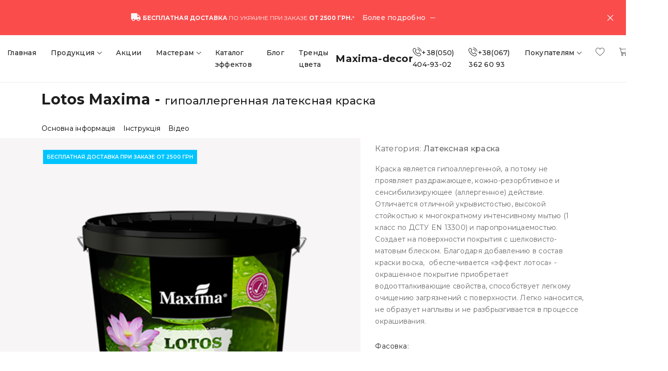

--- FILE ---
content_type: text/html; charset=UTF-8
request_url: https://maxima-decor.com/ru/products/lotos
body_size: 34699
content:
<!doctype html>
<html lang="ru-UA">
<head>
            <!-- Global site tag (gtag.js) - Google Analytics -->
<script async src="https://www.googletagmanager.com/gtag/js?id=G-W4Q46ZE1DF"></script>
<script>
  window.dataLayer = window.dataLayer || [];
  function gtag(){dataLayer.push(arguments);}
  gtag('js', new Date());

  gtag('config', 'G-W4Q46ZE1DF');
</script> 
        <meta charset="utf-8">
    <meta http-equiv="X-UA-Compatible" content="IE=edge">
    
    <!-- CSRF Token -->
    <meta name="csrf-token" content="MyCrJaJ8AD5rcm84IgmTSjWVH4nIW5pvcqAFHODD">
    
    <title>Гипоаллергенная латексная краска LOTOS Maxima - Maxima-decor</title>
    
    <meta name="description" content="Купить гипоаллергенная латексная краска LOTOS в Украине| Краски для внутренних работ | Акции | Каталог, цены, фото, отзывы.">
    <link rel="canonical" href="https://maxima-decor.com/ru/products/lotos">
	    
    <script type="application/ld+json">{ "@context": "http://schema.org", "@type": "Organization", "name": "Maxima-decor", "url": "https://maxima-decor.com", "logo": "https://maxima-decor.com/image/favicon/favicon-180x180.png", "sameAs": [ "https://www.instagram.com/accounts/login/?next=/maxima.decor/" ]}</script>
	
	
			<script type="application/ld+json">    {"@context":"https://schema.org/","@type":"Product","name":"Lotos Гипоаллергенная латексная краска Maxima","image":["https://maxima-decor.com/image/products/1662372081.png"],"description":"Купить гипоаллергенная латексная краска LOTOS в Украине| Краски для внутренних работ | Акции | Каталог, цены, фото, отзывы.","gtin":"4823083310752","sku":"74","brand":{"@type":"Brand","name":"Maxima"},"offers":{"@type":"Offer","url":"https://maxima-decor.com/ru/products/lotos","priceCurrency":"UAH","price":"333.60","priceValidUntil":"2026-02-15","itemCondition":"https://schema.org/NewCondition","availability":"https://schema.org/InStock"},"review":[{"@type":"Review","author":{"@type":"Person","name":"Іванна"},"datePublished":"2025-10-24","reviewBody":"Менеджер магазину порадила цю фарбу для стін у дитячу кімнату. Допомогла із підбором кольору та заколорували на колор студії. Для нас головне було безпечна та екологічна фарба а також необхідний нам колір.","reviewRating":{"@type":"Rating","ratingValue":"5","bestRating":"5","worstRating":"1"}},{"@type":"Review","author":{"@type":"Person","name":"Сергій"},"datePublished":"2025-12-03","reviewBody":"Брав для кухні. Розлили каву по столу, потекла по стіні - відмивалась легко як на відео. Поки задоволений.","reviewRating":{"@type":"Rating","ratingValue":"5","bestRating":"5","worstRating":"1"}}]}
</script>
	    
    
    <meta name="ahrefs-site-verification" content="6b2388c2f9b362e950de1880326f992e0fcbd88fe430c82ff65a78a319556ce0">
    
                        <link rel="alternate" hreflang="x-default" href="https://maxima-decor.com/products/lotos" />
            <link rel="alternate" hreflang="uk-UA" href="https://maxima-decor.com/products/lotos"/>
                                <link rel="alternate" hreflang="ru-UA" href="https://maxima-decor.com/ru/products/lotos"/>
                                <link rel="alternate" hreflang="en-GB" href="https://maxima-decor.com/en/products/lotos"/>
                
    <meta property="og:title" content="Гипоаллергенная латексная краска LOTOS Maxima">
<meta property="og:type" content="product">
<meta property="og:url" content="https://maxima-decor.com/ru/products/lotos">
<meta property="og:image" content="https://maxima-decor.com/image/products/1662372081.png">
<meta property="og:product:brand" content="Maxima">
<meta property="og:description" content="Купить гипоаллергенная латексная краска LOTOS в Украине| Краски для внутренних работ | Акции | Каталог, цены, фото, отзывы.">
<meta property="og:site_name" content="maxima-decor.com">
    
    <meta name="author" content="Ballkanlab">
    <meta name="viewport" content="width=device-width, initial-scale=1, shrink-to-fit=no">
    <meta name="robots" content="all,follow">
    
    <!-- Favicon and Touch Icons-->
    <link rel="apple-touch-icon" sizes="180x180" href="https://maxima-decor.com/image/favicon/favicon-180x180.png">
    <link rel="icon" type="image/png" sizes="32x32" href="https://maxima-decor.com/image/favicon/favicon-32x32.png">
    <link rel="icon" type="image/png" sizes="16x16" href="https://maxima-decor.com/image/favicon/favicon-16x16.png">
    <link rel="icon" type="image/svg+xml" href="https://maxima-decor.com/image/favicon/favicon.svg">
    <link rel="mask-icon" href="https://maxima-decor.com/image/favicon/icon.svg" color="#000000">
    <link rel="shortcut icon" href="https://maxima-decor.com/image/favicon/favicon-46x46.ico">
    
    <!-- vendor css File -->
    <link href="https://maxima-decor.com/vendors/@fortawesome/fontawesome-free/css/all.min.css" rel="stylesheet">
    <link href="https://maxima-decor.com/vendors/prismjs/themes/prism.css" rel="stylesheet">
    <link href="https://maxima-decor.com/vendors/swiper/css/swiper.min.css" rel="stylesheet">
<!--    <link href="https://maxima-decor.com/vendors/aos/aos.css" rel="stylesheet">-->
    <link href="https://maxima-decor.com/vendors/magnific-popup/magnific-popup.css" rel="stylesheet">
    <link href="https://maxima-decor.com/vendors/leaflet/leaflet.css" rel="stylesheet">
    
    <!-- Scripts -->
    <!--<script src="https://maxima-decor.com/js/app.js" defer></script>-->
    
    <!-- typography -->
    <link href="https://fonts.googleapis.com/css?family=Montserrat:300,400,500,600,700,800&display=swap" rel="stylesheet">
    
    <!-- css File -->
    <!--<link href="https://maxima-decor.com/css/app.css" rel="stylesheet">-->
    <link rel="stylesheet" href="https://maxima-decor.com/css/style.min.css?cb=1609790983084">
    <link rel="stylesheet" href="https://maxima-decor.com/css/custom.css">
	
	<link href="https://maxima-decor.com/vendors/lite-youtube-embed-master/src/lite-yt-embed.css" rel="stylesheet">
            <meta name="facebook-domain-verification" content="eylhax47rq1o4j0zpfrfctkw7jq9j4" />
<!-- Facebook Pixel Code -->
<script>
  !function(f,b,e,v,n,t,s)
  {if(f.fbq)return;n=f.fbq=function(){n.callMethod?
  n.callMethod.apply(n,arguments):n.queue.push(arguments)};
  if(!f._fbq)f._fbq=n;n.push=n;n.loaded=!0;n.version='2.0';
  n.queue=[];t=b.createElement(e);t.async=!0;
  t.src=v;s=b.getElementsByTagName(e)[0];
  s.parentNode.insertBefore(t,s)}(window, document,'script',
  'https://connect.facebook.net/en_US/fbevents.js');
  fbq('init', '2728796954084376');
  fbq('track', 'PageView');
</script>
<!-- End Facebook Pixel Code --> 
    <!-- Google Tag Manager -->
<script>(function(w,d,s,l,i){w[l]=w[l]||[];w[l].push({'gtm.start':
new Date().getTime(),event:'gtm.js'});var f=d.getElementsByTagName(s)[0],
j=d.createElement(s),dl=l!='dataLayer'?'&l='+l:'';j.async=true;j.src=
'https://www.googletagmanager.com/gtm.js?id='+i+dl;f.parentNode.insertBefore(j,f);
})(window,document,'script','dataLayer','GTM-T9L8KDP');</script>
<!-- End Google Tag Manager -->
</head>
<body>
	        <!-- Notification -->
       <div class="alert alert-dismissible fade show w-100 mb-0 bg-danger-70 text-center" id="alert" role="alert">
            <div class="d-flex align-items-center justify-content-center bg-between-bottom">
                <div class="d-none d-md-block">
					<i class="fas fa-truck mr-1 text-light" style="font-size: 16px;"></i>
                </div>
                <div class="d-md-block">
                                           	<small class="text-uppercase text-light"><strong>Бесплатная доставка</strong> по Украине при заказе <strong>от 2500 грн.</strong>*</small> 
                                    </div>
					<div class="d-none d-md-block">
						<a href="/oplata-ta-dostavka" class="btn btn-link-primary btn-arrow text-light ">
    						<span class="inner-btn">
                        		                        		    Более подробно
                        		    						    <span class="arrow">
    						        <span class="arrow-icon" style="background-color: #ffffff;"></span>
    						    </span>
    						</span>
						</a>
                	</div>

            </div>
            <button type="button" class="close text-light " data-dismiss="alert" aria-label="Close">
                <span aria-hidden="true"><i class="flaticon-close text-light small"></i></span>
            </button>
        </div>
	<!-- end alert -->

<!-- Google Tag Manager (noscript) -->
<noscript><iframe src="https://www.googletagmanager.com/ns.html?id=GTM-T9L8KDP"
height="0" width="0" style="display:none;visibility:hidden"></iframe></noscript>
<!-- End Google Tag Manager (noscript) -->
<!-- header -->
<nav class="navbar sticky-navbar navbar-expand-lg navbar-light bg-white menu-border border-bottom">
    <a href="https://maxima-decor.com" class="navbar-brand mr-0 order-1 order-lg-2">
        Maxima-decor
    </a>
    <div class="navbar-toggler p-0 border-0 text-left order-0">
        <div class="custom-toggler" role="button" data-toggle="collapse" data-target=".navbar-collapse" aria-controls="navbarMenu" aria-expanded="false" aria-label="Toggle navigation">
            <span class="navbar-toggler-icon"></span>
        </div><!-- end collapse -->
    </div><!-- navbar-toggler -->
    <div class="collapse navbar-collapse order-3 order-lg-1 flex-basic-100 border-top-0" id="navbarMenu">
        <ul class="navbar-nav hovered-nav navbar-sm-full flex-basic-30 flex-basic-lg-100">
                                                <li class="nav-item">
                        <a class="nav-link" href="/ru/">
                                                                    Главная
                                                        </a>
                    </li>
                                                                <li class="nav-item dropdown">
                        <a class="nav-link dropdown-toggle" href="#" id="navbarDropdown7" data-toggle="dropdown" aria-haspopup="true" aria-expanded="false">
                                                            Продукция
                                                    </a>
                        <div class="dropdown-menu" aria-labelledby="navbarDropdown7">
                                                            <a class="dropdown-item" href="/ru/catalog/farba">
                                                                            Краска
                                                                    </a>
                                                            <a class="dropdown-item" href="/ru/catalog/shtukaturka">
                                                                            Декоративная штукатурка
                                                                    </a>
                                                            <a class="dropdown-item" href="/ru/catalog/kvarts-grunt">
                                                                            Кварц-грунт
                                                                    </a>
                                                            <a class="dropdown-item" href="/ru/catalog/grunt">
                                                                            Грунт
                                                                    </a>
                                                            <a class="dropdown-item" href="/ru/catalog/shpaklivka">
                                                                            Шпаклевка
                                                                    </a>
                                                            <a class="dropdown-item" href="/ru/catalog/malyarniy-instrument">
                                                                            Инструмент
                                                                    </a>
                                                            <a class="dropdown-item" href="/ru/catalog/visk">
                                                                            Воск
                                                                    </a>
                                                            <a class="dropdown-item" href="/ru/catalog/pigment">
                                                                            Пигмент
                                                                    </a>
                                                            <a class="dropdown-item" href="/ru/catalog/dekorativna-emal">
                                                                            Декоративная эмаль
                                                                    </a>
                                                    </div><!-- end dropdown-menu -->
                    </li>
                                                                <li class="nav-item">
                        <a class="nav-link" href="/ru/sales/">
                                                                    Акции
                                                        </a>
                    </li>
                                                                <li class="nav-item dropdown">
                        <a class="nav-link dropdown-toggle" href="#" id="navbarDropdown11" data-toggle="dropdown" aria-haspopup="true" aria-expanded="false">
                                                            Мастерам
                                                    </a>
                        <div class="dropdown-menu" aria-labelledby="navbarDropdown11">
                                                            <a class="dropdown-item" href="/ru/promo-box">
                                                                            Тестовый набор
                                                                    </a>
                                                            <a class="dropdown-item" href="/ru/master-classes">
                                                                            Мастер-классы
                                                                    </a>
                                                    </div><!-- end dropdown-menu -->
                    </li>
                                                                <li class="nav-item">
                        <a class="nav-link" href="/ru/catalog-effects">
                                                                    Каталог эффектов
                                                        </a>
                    </li>
                                                                <li class="nav-item">
                        <a class="nav-link" href="/ru/blog">
                                                                    Блог
                                                        </a>
                    </li>
                                                                <li class="nav-item">
                        <a class="nav-link" href="/ru/color-trends">
                                                                    Тренды цвета
                                                        </a>
                    </li>
                                        <li class="nav-item nav-search d-block d-lg-none">
                <a class="nav-link dropdown-toggle" href="#" id="navbarDropdown" role="button" data-toggle="dropdown" aria-haspopup="true" aria-expanded="false">
                	                	    Покупателям
                	                </a>
                <div class="dropdown-menu" aria-labelledby="navbarDropdown">
                    <a class="dropdown-item" href='https://maxima-decor.com/ru/oplata-ta-dostavka'>
                   		                   		    Оплата и доставка
                   							</a>
                    <a class="dropdown-item" href='https://maxima-decor.com/ru/povernennya-tovaru'>
                   		                   		   Возврат товара
                   							</a>
                </div>
            </li>
<!--            <li class="nav-item nav-search d-block d-lg-none">
                <form class="">
                    <div class="input-group mb-2">
                        <div class="input-group-prepend">
                        <span class="input-group-text pl-0 pr-1 border-0 bg-transparent">
                            <i class="flaticon-search search-icon"></i>
                        </span>
                        </div>
                        <input type="text" class="form-control border-0" placeholder="Search product…" aria-label="Search product…">
                    </div>
                </form>
            </li>-->
        </ul><!-- end navbar-nav -->
    </div><!-- end collapse -->
    <ul class="navbar-nav navbar-icons hovered-nav justify-content-end flex-basic-30 flex-basic-lg-100 order-2 order-lg-3">
        <li class="nav-item nav-search d-none d-lg-block">
            <a onclick="gtag('event', 'click_phone', {'event_name': 'header'});" id="contact_phone" class="nav-link" href="tel:0504049302">
                <i class="flaticon-phone-call"></i>+38(050) 404-93-02
            </a> 
        </li><!-- end nav-item -->
		<li class="nav-item nav-search d-none d-lg-block">
            <a onclick="gtag('event', 'click_phone', {'event_name': 'header'});" id="contact_phone" class="nav-link" href="tel:0673626093">
                <i class="flaticon-phone-call"></i>+38(067) 362 60 93
            </a> 
        </li>
            <li class="nav-item dropdown d-none d-lg-block">
                <a class="nav-link dropdown-toggle" href="#" id="navbarDropdown" role="button" data-toggle="dropdown" aria-haspopup="true" aria-expanded="false">
                	                	    Покупателям
                	                </a>
                <div class="dropdown-menu" aria-labelledby="navbarDropdown">
                    <a class="dropdown-item" href='https://maxima-decor.com/ru/oplata-ta-dostavka'>
                   		                   		    Оплата и доставка
                   							</a>
                    <a class="dropdown-item" href='https://maxima-decor.com/ru/povernennya-tovaru'>
                   		                   		   Возврат товара
                   							</a>
                </div>
            </li>
        <li class="nav-item">
            <a class="nav-link" rel="nofollow" href="https://maxima-decor.com/ru/wishlist">
                <span class="icon-label">
                                            <span class="label-value invisible" id="wish-count-label">0</span>
                    <i class="flaticon-like"></i>
                </span>
            </a>
        </li><!-- end nav-item -->
        <li class="nav-item">
            <a class="nav-link" rel="nofollow" href="https://maxima-decor.com/ru/cart">
                <span class="icon-label">
                        <!--<span class="label-value" id="cart-count-label">0</span>-->
                                            <span class="label-value invisible" id="cart-count-label">0</span>
                    <i class="flaticon-shopping-cart"></i>
                </span>
            </a>
        </li><!-- end nav-item -->
        <li class="nav-item dropdown">
            <a class="nav-link dropdown-toggle" href="#" id="navbarDropdownLang" data-toggle="dropdown" aria-haspopup="true" aria-expanded="false">
                RU
            </a>
            <div class="dropdown-menu dropdown-menu-right" style="min-width: 1rem;" aria-labelledby="navbarDropdownLang">
                                                        
                    <a class="dropdown-item" rel="alternate" hreflang="uk-UA" href="https://maxima-decor.com/products/lotos/">
                            UA
                    </a>
                                                        
                    <a class="dropdown-item" rel="alternate" hreflang="ru-UA" href="https://maxima-decor.com/ru/products/lotos/">
                            RU
                    </a>
                                                        
                    <a class="dropdown-item" rel="alternate" hreflang="en-GB" href="https://maxima-decor.com/en/products/lotos/">
                            EN
                    </a>
                            </div>
        </li>
		
          
          		
    </ul><!-- end navbar-nav -->
</nav><!-- end header --> 
<style>
@media (max-width: 576px) {
    .variation h4{
        font-size: 1rem;
    }
}
</style>
<!-- start section -->
<section class="bg-white py-2 py-lg-3">
    <div class="container-lg container-full">
					<div class="row align-items-end product-title">
					<div class="col-12">
                        <h1 class="font-weight-bolder mb-1">
																								Lotos
																	Maxima -
							<small class="h3 mb-20px text-lowercase">
																Гипоаллергенная латексная краска
															</small>
							                        </h1>
					</div>
			</div>
		</div>
</section>
<div class="sticky-top bg-white " style="top: 74px;">
	<div class="container-lg container-full">
		<div class="row">
			<div class="col-12">
						<nav class="nav nav-border" style="cursor: pointer;margin-left: -0.5rem;">
							<a class="nav-link" style="padding: 0.5rem 0;margin: 0 0.5rem;color: #000000;" onclick="mainScroll()">Основна інформація</a>
							<!--<a class="nav-link" href="#">Характеристики</a>-->
							<a class="nav-link" style="padding: 0.5rem 0;margin: 0 0.5rem;color: #000000;" onclick="instructionScroll()">Інструкція</a>
															<a class="nav-link" style="padding: 0.5rem 0;margin: 0 0.5rem;color: #000000;" onclick="videoScroll()">Відео</a>
													</nav>
			</div>
		</div>
	</div>
</div>





        <!-- start section --> 
        <section class="bg-light overflow-hidden" id="main-info">
            <div class="container-lg container-fluid">
                <div class="row mx-n4">
                    <div class="col-12 col-lg-7 pt-0 pt-lg-25px pb-0 pb-lg-5 px-4 ">
                        <div class="row">
                            <div class="col-12 order-0 order-md-1 pt-20px pt-md-0 pb-20px py-lg-0 bg-white bg-md-transparent">
                                <div class="row">
                                    <div class="col-12">
                            			<div class="card-action action-top action-left">
                            			                            			                                																																																											<span class="badge badge-info rounded-0 font-weight-bold text-uppercase px-2 py-2">
																													Бесплатная доставка при заказе от 2500 грн
																											</span>
																																	                            			</div>
										                            			<a href="/image/products/1662372081.png">
                            			   	<img class="w-100" src="/image/products/1662372081.png" alt="Гипоаллергенная латексная краска LOTOS Maxima" />
                            			</a>
                                    </div><!-- end col -->
                                </div><!-- end row -->

                    				                    				                            </div><!-- end col -->

                        </div><!-- end row -->
                    </div><!-- end col -->

                    <div class="col-lg-5 bg-white layer-white-before px-4">
                        <!--<div class="sticky-product-sidebar pt-25px pb-5">-->
                            <div class="row">
                                <div class="col-12">
                					<div class="row align-items-center">

                            			<div class="col-12 py-2 d-none d-sm-block">
                            			    <p class="mb-3 lead">
																									Категория:
                        						                        						<span class="font-weight-medium">
                        						                            						    	Латексная краска
                        						                            						</span>
											</p>

                            				                            				                                				        <p>Краска является гипоаллергенной, а потому не проявляет раздражающее, кожно-резорбтивное и сенсибилизирующее (аллергенное) действие. Отличается отличной укрывистостью, высокой стойкостью к многократному интенсивному мытью (1 класс по ДСТУ EN 13300) и паропроницаемостью. Создает на поверхности покрытия с шелковисто-матовым блеском. Благодаря добавлению в состав краски воска, &nbsp;обеспечивается &laquo;эффект лотоса&raquo; - окрашенное покрытие приобретает водоотталкивающие свойства, способствует легкому очищению загрязнений с поверхности. Легко наносится, не образует наплывы и не разбрызгивается в процессе окрашивания.</p>

                            				                                														</div>

                        															<div class="col-12 py-2">
    										    										    <div class="h6 font-weight-normal mb-3">
		        	        		Фасовка:
        						    </div>
                
		    		<div class="custom-radio filter-checkbox d-inline-block py-3">
    		    <a href="https://maxima-decor.com/ru/products/lotos/74">
    		        <span class="custom-control-label d-inline-block text-center">
    		            <span class="color-filter rounded-circle" style="background-color: transparent;font-weight: 100; border: 1px solid #ac9c7f; color:#ffffff;padding-top:12px;color: #1e1e1e; width: 50px; height: 50px;">
    		                1,2кг
    		            </span>
    		                		                <i class="fas fa-check-circle offer-checked"></i>
    		                		        </span>
    		    </a>
    		</div>
		



                
		    		<div class="custom-radio filter-checkbox d-inline-block py-3">
    		    <a href="https://maxima-decor.com/ru/products/lotos/75">
    		        <span class="custom-control-label d-inline-block text-center">
    		            <span class="color-filter rounded-circle" style="background-color: transparent;font-weight: 100; border: 1px solid #ac9c7f; color:#ffffff;padding-top:12px;color: #1e1e1e; width: 50px; height: 50px;">
    		                3,5кг
    		            </span>
    		                		        </span>
    		    </a>
    		</div>
		



                
		    		<div class="custom-radio filter-checkbox d-inline-block py-3">
    		    <a href="https://maxima-decor.com/ru/products/lotos/76">
    		        <span class="custom-control-label d-inline-block text-center">
    		            <span class="color-filter rounded-circle" style="background-color: transparent;font-weight: 100; border: 1px solid #ac9c7f; color:#ffffff;padding-top:12px;color: #1e1e1e; width: 50px; height: 50px;">
    		                6кг
    		            </span>
    		                		        </span>
    		    </a>
    		</div>
		



                
		    		<div class="custom-radio filter-checkbox d-inline-block py-3">
    		    <a href="https://maxima-decor.com/ru/products/lotos/77">
    		        <span class="custom-control-label d-inline-block text-center">
    		            <span class="color-filter rounded-circle" style="background-color: transparent;font-weight: 100; border: 1px solid #ac9c7f; color:#ffffff;padding-top:12px;color: #1e1e1e; width: 50px; height: 50px;">
    		                12кг
    		            </span>
    		                		        </span>
    		    </a>
    		</div>
		



                           

<form method="post" id="make_cart" enctype="multipart/form-data">
    <input type="hidden" name="_token" value="MyCrJaJ8AD5rcm84IgmTSjWVH4nIW5pvcqAFHODD">    <input type="hidden" id="product" name="product" value="20">
    <input type="hidden" id="packing-12" name="packing" value="12">
    <input type="hidden" id="color-" name="color" value="">

    <hr class="my-3" />
    <div class="h6 font-weight-normal mb-3">
                Количество:
            </div>
    <div class="d-flex align-items-center mb-0 mb-md-3">
        <div class="flex-grow-1 mb-3">
            <div class="qty-container">
                <div class="input-group">
                    <input type="text" class="form-control" name="field2" value="1">
                    <div class="input-group-append">
                        <button class="qty" type="button" data-func="plus" data-field="field2"><i class="flaticon-play-button"></i></button>
                        <button class="qty" type="button" data-func="minus" data-field="field2"><i class="flaticon-play-button-1"></i></button>
                    </div>
                </div>
            </div>
        </div>
                <div class="text-right ml-3">
            <div class="h2 font-weight-medium">
                <del class="text-danger mx-2" style="font-size:70%;">
                    <span id="product_old_price" class="text-danger"></span> 
                </del>
                <span id="product_price">333.60</span> 
                <small id="product_price_curency" class="text-secondary">грн.</small>
            </div>
			        </div>
    </div>
    <div class="d-flex mt-3">
        <div class="flex-grow-1">
            <button type="submit" class="btn btn-minimalis-up-dark btn-block font-weight-bolder">
                                    Купить
                            </button>
        </div><!-- end col -->
        <div class="pl-2 pr-1">
                                    <button type="button" id="add_to_wishlist" class="btn btn-minimalis-outline-up-dark font-weight-bolder" style="min-width: 40px;">
                <i class="flaticon-like"></i>
            </button>
                    </div>
    </div>
</form>    										                        					</div>
                        				

                    					<div class="col-12 py-2">
    										    										    <button class="btn btn btn-minimalis-outline-up-danger btn-block" data-toggle="modal" data-target="#modalVerticalRight">
                    Связаться с консультантом
        </button>
<!-- Modal vertical Right -->
<div class="modal fixed-right fade" id="modalVerticalRight" tabindex="-1" role="dialog" aria-hidden="true">
<form method="post" id="consultation" enctype="multipart/form-data">
    <div class="modal-dialog modal-dialog-vertical  modal-dialog-scrollable" role="document">
        <div class="modal-content">
            <div class="modal-header align-items-center">
                <h4 class="modal-title font-weight-bold">
                                            Вопрос консультанту
                                    </h4>
                <button type="button" class="close" data-dismiss="modal" aria-label="Close">
                    <span class="flaticon-close h5" aria-hidden="true"></span>
                </button>
            </div>
            <div class="modal-body" id="consultation-modal-body">
            <div class="col-12">
    <input type="hidden" name="_token" value="MyCrJaJ8AD5rcm84IgmTSjWVH4nIW5pvcqAFHODD">        <input type="hidden" id="source" name="source" value="">
    <input type="hidden" id="footprints" name="footprints" value="">
    <input type="hidden" id="product_id" name="product_id" value="20">
    <input type="hidden" id="url" name="url" value="https://maxima-decor.com/ru/products/lotos">
    <div class="row">
        <div class="form-group col-12 mb-25px">
            <label for="name" class="required">
                                    Имя
                                *
            </label>
            <input type="text" name="name" id="name" type="text" class="form-control"
                   value="" />
            <span id="name_err"class="text-danger error-text invalid-feedback"></span>
        </div><!-- end form-group -->
    </div><!-- end row -->
    <div class="form-group mb-40px">
        <label for="email" class="required">E-Mail*</label>
        <input id="email" type="email" class="form-control " name="email" value="" autocomplete="email">
        <span id="email_err"class="text-danger error-text invalid-feedback"></span>
    </div>
    <div class="form-group mb-40px">
        <label for="phone" class="required">
                            Телефон
                        *
        </label>
        <input type="text" name="phone" id="phone" type="text" class="form-control"
               value="" />
        <span id="phone_err"class="text-danger error-text invalid-feedback"></span>
    </div>
    <div class="row">
        <div class="col-12 mb-3">
                <label for="comment">
                                            Вопрос
                                    </label>
                <textarea type="text" name="comment" id="comment" type="text" class="form-control"></textarea>
                <span id="comment_err"class="text-danger error-text invalid-feedback"></span>
        </div>
    </div><!-- end row -->
            </div>
            </div>
            <div class="modal-footer">
                <div class="col-12 px-2">
                    <div class="row">
                        <div class="col">
                            <button type="button" class="btn btn-minimalis-outline-dark btn-block mb-3" data-dismiss="modal">
                                                                            Закрыть
                                                                    
                            </button>
                        </div>
                        <div class="col" id="send-consultation-btn">
                            <button type="submit" class="btn btn-minimalis-outline-dark btn-block mb-3" id="send_consultation_btn">
                                <span class="inner-btn">
                                                                            Отправить
                                                                        <span class="arrow">
                                        <span class="arrow-icon"></span>
                                    </span>
                                </span>
                            </button>                                                
                        </div>
                    </div>
                </div>
            </div>
        </div>
    </div>
</form>
</div>
    										                    					</div><!-- end col -->
                    					
																					<div class="row mx-0 mt-4">
																																			<div class="col-12 py-2">
													<div class="card border-gray-300 h-100">
														<div class="row no-gutters">
																			<span class="badge badge-info rounded-0 font-weight-bold text-uppercase px-2 py-2">
																																								Бесплатная доставка при заказе от 2500 грн
																																							</span>
															<div class="col-12 col-md-12 col-lg-12">
																<div class="card-body pb-0 pt-1">
																	<div class="row">
																		<div class="col-12 px-1" style="font-size: 80%;">
																																										<p>Бесплатная доставка "Новой почтой" при заказе на суму от 2500 грн. по территории Украины (кроме Закарпатской области)&nbsp;</p>
																																							</div>
																	</div>
																</div>
															</div>
														</div>
													</div>
												</div>
																																		</div>
										
																					<div class="row mx-0 mt-4">
												<div class="col-12 mb-2">
													<span class="badge badge-green rounded-0 font-weight-bold text-uppercase px-3 py-2 m-0">
																													Рекомендуем
																											</span>
												</div>
																																																			<!--<div class="col-6 py-2 py-md-0 mt-4">-->
    															    															    <div class="col-12 mb-2">
<div class="card border-green w-100" style="border: 1px solid #26a920;">
    <div class="row no-gutters align-items-center">

        <div class="col-4">
                           	<span class="card-action action-top action-left" style="position: initial;">
            	    <span class="badge badge-danger rounded-0 font-weight-bold text-uppercase px-3 py-2">
            	        -20%                                   
            	    </span>
            	</span>
                        <div class="card-img overflow-hidden text-center">
					<a href="https://maxima-decor.com/ru/products/aqua-primer" onclick="
																	gtag('event', 'recommend_product', {
																		'event_category': 'recommend_product_category',
																		'event_action': 'to_recommend_product',
																		'product': 'Lotos'
																	});">
						<img src="/image/products/1655371786.png" class="" style="width: 60%;" alt="Aqua Primer Maxima">
					</a>
            </div>
        </div>
        <div class="col-8">
            <div class="card-body p-2">
                <div class="row">
                    <div class="col-12">
                        <h5 class="font-weight-bolder text-uppercase mb-2">
							<a href="https://maxima-decor.com/ru/products/aqua-primer" class="text-dark" onclick="
																	gtag('event', 'recommend_product', {
																		'event_category': 'recommend_product_category',
																		'event_action': 'to_recommend_product',
																		'product': 'Lotos'
																	});">
																Aqua Primer
															</a>
						</h5>
                        <p class="font-weight-normal p-0">
							<small>
								
																		Грунт-концентрат 1:10
																	
							</small>
						</p>
                    </div>

                </div>
            </div>
        </div>
    </div>
</div>
</div>    																														<!--</div>-->
																																																			<!--<div class="col-6 py-2 py-md-0 mt-4">-->
    															    															    <div class="col-12 mb-2">
<div class="card border-green w-100" style="border: 1px solid #26a920;">
    <div class="row no-gutters align-items-center">

        <div class="col-4">
                             
                        <div class="card-img overflow-hidden text-center">
					<a href="https://maxima-decor.com/ru/products/valik-micro" onclick="
																	gtag('event', 'recommend_product', {
																		'event_category': 'recommend_product_category',
																		'event_action': 'to_recommend_product',
																		'product': 'Lotos'
																	});">
						<img src="/image/products/1738320847.jpg" class="" style="width: 60%;" alt="Валик Micro Hardy">
					</a>
            </div>
        </div>
        <div class="col-8">
            <div class="card-body p-2">
                <div class="row">
                    <div class="col-12">
                        <h5 class="font-weight-bolder text-uppercase mb-2">
							<a href="https://maxima-decor.com/ru/products/valik-micro" class="text-dark" onclick="
																	gtag('event', 'recommend_product', {
																		'event_category': 'recommend_product_category',
																		'event_action': 'to_recommend_product',
																		'product': 'Lotos'
																	});">
																Валик Micro
															</a>
						</h5>
                        <p class="font-weight-normal p-0">
							<small>
								
																		
																	
							</small>
						</p>
                    </div>

                </div>
            </div>
        </div>
    </div>
</div>
</div>    																														<!--</div>-->
																																				</div>
										
											<div class="row w-100 mx-0 mt-4">
												<div class="accordion w-100" id="accordionShippingPayment">
																									    <div class="card col-12 mb-2">
												        <a class="mb-0 font-weight-medium text-dark" href="#" data-toggle="collapse" data-target="#collapseTwo" aria-expanded="false" aria-controls="collapseTwo">
												            <div class="card-header" id="headingTwo">
												                <span class="plus-after d-block">
																																			Доставка
																													                </span>
												            </div>
												        </a>

    												    <div id="collapseTwo" class="collapse" aria-labelledby="headingTwo" data-parent="#accordionShippingPayment">
    												        <div class="card-body py-1">
																																		<h6>
																																							Новая Почта
																																					</h6>
																		<p>
																																							<ul>
<li>Доставка в отделение.</li>
<li>Доставка курьером по указанному адресу.</li>
<li>Доставка в почтомат (в зависимости от габаритных размеров посылки с заказом).</li>
<li>Срок доставки:&nbsp;<strong>1-3</strong>&nbsp;дня от даты оплаты (если выбрана предоплата) или даты подтверждения заказа к исполнению (если выбран наложенный платеж или оплата наличными) в зависимости от вашего региона (срок доставки зависит от работы службы доставки и может изменяться)</li>
<li>Стоимость доставки рассчитывается по тарифам перевозчика.</li>
</ul>
																																					</p>

																																		<h6>
																																							Курьерская доставка
																																					</h6>
																		<p>
																																							<ul style="list-style-type: circle;">
<li><strong>Курьерская доставка по городу (по договоренности)</strong></li>
<li>Доступно в некоторых городах Украины (подробности уточняйте у менеджера при согласовании заказа).</li>
<li>Оплата курьерской доставки &ndash; согласно тарифам службы доставки.</li>
</ul>
																																					</p>

																																		<h6>
																																							Самовывоз
																																					</h6>
																		<p>
																																							<ul style="list-style-type: circle;">
<li>После оформления заказа менеджер уведомит детали.</li>
<li>Адрес точки выдачи: Украина, г. Сумы, ул. Г Кондратьева, д. 6,</li>
</ul>
																																					</p>

																    												        </div>
    												    </div>
    												</div>
																																						    <div class="card col-12 mb-2">
												        <a class="mb-0 font-weight-medium text-dark" href="#" data-toggle="collapse" data-target="#collapse3" aria-expanded="false" aria-controls="collapse3">
												            <div class="card-header" id="heading3">
												                <span class="plus-after d-block">
																																			Оплата
																													                </span>
												            </div>
												        </a>

    												    <div id="collapse3" class="collapse" aria-labelledby="heading3" data-parent="#accordionShippingPayment">
    												        <div class="card-body py-1">
																																		<h6>
																																							Наличными
																																					</h6>
																		<p>
																																							<ul style="list-style-type: circle;">
<li>Доступный при самовывозе товара с точки выдачи по адресу: Украина, г. Сумы, ул. Г. Кондратьева, 6</li>
<li>При оплате заказа наличными Вы получите товарный чек.</li>
</ul>
																																					</p>

																																		<h6>
																																							Наложенный платеж (оплата при получении заказа в службе доставки)
																																					</h6>
																		<p>
																																							<ul style="list-style-type: circle;">
<li>Оплата наличными или картой в отделении службы доставки при получении товара.</li>
<li>Обратите внимание, что при выборе этого способа оплаты <strong>перевозчик взимает дополнительную комиссию </strong>за услугу наложенного платежа.</li>
</ul>
																																					</p>

																																		<h6>
																																							Оплата картой онлайн
																																					</h6>
																		<p>
																																							<ul style="list-style-type: circle;">
<li>Оплата онлайн банковской картой (Visa/Mastercard, Apple Pay, Google Pay)</li>
</ul>
																																					</p>

																																		<h6>
																																							Банковский перевод
																																					</h6>
																		<p>
																																							<ul style="list-style-type: circle;">
<li>Оплата по реквизитам расчетного счета IBAN</li>
<li>После оформления заказа менеджер пришлет вам необходимые реквизиты для оплаты и проконсультирует.</li>
</ul>
																																					</p>

																    												        </div>
    												    </div>
    												</div>
																									</div>
											</div>
											<hr class="my-3 w-100" />
									</div>
								</div><!-- end col -->




                            </div><!-- end row -->
                        <!--</div>--><!-- end sticky-product-sidebar -->
                    </div><!-- end col -->
                </div><!-- end row -->
			</div><!-- end container -->
		</section>
		<section class="bg-white py-3 py-lg-4">
			<div class="container-lg container-fluid">
				<div class="row">
                            <div class="col-12 col-lg-7 pt-0 pt-lg-5 pb-0 pb-lg-5 px-4">
								<!--<hr class="my-3">-->
                                <h3 class="font-weight-normal text-uppercase mb-3">
                            	                                	        Описание
                            	    								</h3>

                                <p class="mb-3 lead">
																			Категория:
                        			                        			<span class="font-weight-medium">
                        			                            			    	Латексная краска
                        			                            			</span>
								</p>

                                <!--<h4 class="font-weight-normal mb-40px">Lorem Ipsum is simply dummy text of the printing and typesetting industry. Lorem Ipsum has been the industry's standard dummy text ever since the 1500s</h4>-->

                            	                            	                                	        <p>Краска является гипоаллергенной, а потому не проявляет раздражающее, кожно-резорбтивное и сенсибилизирующее (аллергенное) действие. Отличается отличной укрывистостью, высокой стойкостью к многократному интенсивному мытью (1 класс по ДСТУ EN 13300) и паропроницаемостью. Создает на поверхности покрытия с шелковисто-матовым блеском. Благодаря добавлению в состав краски воска, &nbsp;обеспечивается &laquo;эффект лотоса&raquo; - окрашенное покрытие приобретает водоотталкивающие свойства, способствует легкому очищению загрязнений с поверхности. Легко наносится, не образует наплывы и не разбрызгивается в процессе окрашивания.</p>

                            	                                								</div>
							<div class="col-12 col-lg-5 pt-0 pt-lg-5 pb-0 pb-lg-5 px-4">
                        		                            </div><!-- end col -->
                </div><!-- end row -->
            </div><!-- end container -->
        </section>
        <!-- end section -->






<section class="bg-white py-3 py-lg-4 border-top" id="info-list">
    <div class="container-lg container-full">
        <div class="row align-self-lg-center">
            <div class="col-12 col-md-6">

            </div><!-- end col -->
            <div class="col-12 col-md-6">


                <div class="row align-items-center mb-4">
                    <div class="col">

                    </div><!-- end col -->
                    <!--<div class="col text-right">
                        <a href="https://maxima-decor.com/ru/wishlist/add?20">
                            <i class="flaticon-like h2"></i>
                        </a>
                    </div>-->
                </div>
                <div class="row">
                    <div class="col-12 py-2 py-md-0">

                    </div><!-- end col -->

        </div><!-- end row -->
		</div>
                    <div class="col-12">
            <!-- tab -->
                <ul class="nav nav-border mt-4" role="tablist" id="tabs">
                    <li class="nav-item">
                        <a class="nav-link text-dark active text-uppercase" href="#details" data-toggle="tab" role="tab" aria-controls="details" aria-selected="true">
                                                            Детально
                                                    </a>
                    </li><!-- end nav-item -->
                    <li class="nav-item">
                        <a class="nav-link text-dark text-uppercase" href="#application" data-toggle="tab" role="tab" aria-controls="application" aria-selected="false">
                                                            Инструкция по применению
                                                    </a>
                    </li><!-- end nav-item -->
                                            <li class="nav-item">
                            <a class="nav-link text-dark text-uppercase" href="#files" data-toggle="tab" role="tab" aria-controls="files" aria-selected="false">
                                                                    Документы
                                                            </a>
                        </li><!-- end nav-item -->
                                        <li class="nav-item">
                        <a class="nav-link text-dark text-uppercase" href="#reviews" data-toggle="tab" role="tab" aria-controls="reviews" aria-selected="false">
                                                            Отзывы
                                                    </a>
                    </li>
                    <li class="nav-item">
                        <a class="nav-link text-dark text-uppercase" href="#questions" data-toggle="tab" role="tab" aria-controls="questions" aria-selected="false">
                                                            Вопросы
                                                    </a>
                    </li>
                </ul><!-- end nav -->
                <div class="tab-content border-bottom-0 border-top border-md-bottom">
                    <div class="tab-pane fade show active" id="details" role="tabpanel">
                        <div class="row py-4">
                            <div class="col-12 col-md-6 py-4 border-right">

                                <h6 class="font-weight-bold mb-2">
                                                                            Состав
                                                                        :
                                </h6>
                                <p class="font-size-14">
                                                                            Акриловый латекс, пигменты, наполнители, вода, целевые добавки.
                                                                    </p>
                                <hr class="my-4 border-top-0" />
                                <h6 class="font-weight-bold mb-2">
                                                                            Цвет
                                                                        :
                                </h6>
                                <p class="font-size-14">
                                                                            белый (база А).
                                                                    </p>
                                <hr class="my-4 border-top-0" />
                                                                <h6 class="font-weight-bold mb-2">
                                                                            Колеровка
                                                                        :
                                </h6>
                                <p class="font-size-14">
                                                                            <p>Колеруется ручным способом с использованием водных колеровочных паст &laquo;Farbex Color&raquo; или машинным способом по каталогу цветов NCS.</p>
<p>Для исключения отличий в оттенках цвета, при окрашивании поверхностей рекомендуется использовать продукцию одной партии.&nbsp;В случае использования продукции разных партий необходимо проводить их смешивание.</p>
<p>Разбавление колерованной краски при нанесении финишного слоя не рекомендовано.</p>
<p>При колеровке возможны&nbsp;незначительные&nbsp;отклонения&nbsp;в технических данных на продукцию.</p>
                                                                    </p>
                                <hr class="my-4 border-top-0" />
                                                            </div><!-- end col -->
                            <div class="col-12 col-md-6 py-4">
                                <h5 class="mb-3 font-weight-bolder text-uppercase">
                                                                            Технические данные
                                                                    </h5>

                                <div class="row">
                                    <div class="col-12">
                                        <!--<table class="table">
                                                                                    <tr>
                                            <td class="font-weight-bold mb-2">
                                                                                                    Норма расхода в один слой
                                                                                                :
                                            </td>
                                            <td class="font-size-14">
                                                                                                    от 110-150 г/м2. В зависимости от способа нанесения и типа поверхности
                                                                                            </td>
                                            </tr>
                                                                                    <tr>
                                            <td class="font-weight-bold mb-2">
                                                                                                    Разбавитель
                                                                                                :
                                            </td>
                                            <td class="font-size-14">
                                                                                                    Вода. Допускается разбавление не более 10 % от общей массы.
                                                                                            </td>
                                            </tr>
                                                                                    <tr>
                                            <td class="font-weight-bold mb-2">
                                                                                                    Способ нанесения
                                                                                                :
                                            </td>
                                            <td class="font-size-14">
                                                                                                    Наносить валиком, кистью или краскораспылителем
                                                                                            </td>
                                            </tr>
                                                                                    <tr>
                                            <td class="font-weight-bold mb-2">
                                                                                                    Время высыхания (23 °С, 50% RH)
                                                                                                :
                                            </td>
                                            <td class="font-size-14">
                                                                                                    не более 1 часа. Время высыхания увеличивается по мере понижения температуры и повышения относительной влажности воздуха
                                                                                            </td>
                                            </tr>
                                                                                    <tr>
                                            <td class="font-weight-bold mb-2">
                                                                                                    Базис колеровки
                                                                                                :
                                            </td>
                                            <td class="font-size-14">
                                                                                                    А колеруется по каталогу NCS
                                                                                            </td>
                                            </tr>
                                                                                    <tr>
                                            <td class="font-weight-bold mb-2">
                                                                                                    Массовая доля нелетучих веществ (ДСТУ ISO3251) 
                                                                                                :
                                            </td>
                                            <td class="font-size-14">
                                                                                                    ок. 55%,

                                                                                            </td>
                                            </tr>
                                                                                    <tr>
                                            <td class="font-weight-bold mb-2">
                                                                                                    Плотность (ДСТУ ISO 2811-1) 
                                                                                                :
                                            </td>
                                            <td class="font-size-14">
                                                                                                    ок. 1,3 г/см3
                                                                                            </td>
                                            </tr>
                                                                                    <tr>
                                            <td class="font-weight-bold mb-2">
                                                                                                    Блеск (ДСТУ ISO 2813) 
                                                                                                :
                                            </td>
                                            <td class="font-size-14">
                                                                                                    Не более 10 GU при 60°, (средний глянец, ДСТУ EN 13300)
                                                                                            </td>
                                            </tr>
                                                                                    <tr>
                                            <td class="font-weight-bold mb-2">
                                                                                                    Степень перетира (ДСТУ ISO 1524) 
                                                                                                :
                                            </td>
                                            <td class="font-size-14">
                                                                                                    не более 20 мкм, (мелкозернистая, ДСТУ EN 13300)
                                                                                            </td>
                                            </tr>
                                                                                    <tr>
                                            <td class="font-weight-bold mb-2">
                                                                                                    Коэффициент контрастности сухой пленки (ISO 6504-3) 
                                                                                                :
                                            </td>
                                            <td class="font-size-14">
                                                                                                    не менее 99 %, 2 класс покрытия по укрываемости (по ДСТУ EN 13300)
                                                                                            </td>
                                            </tr>
                                                                                    <tr>
                                            <td class="font-weight-bold mb-2">
                                                                                                    Стойкость к мытью, мкм (ДСТУ ISO 11998) 
                                                                                                :
                                            </td>
                                            <td class="font-size-14">
                                                                                                    не более 5 (после 200 циклов), 1 класс покрытия по смываемости ( по ДСТУ EN 13300)
                                                                                            </td>
                                            </tr>
                                                                                    <tr>
                                            <td class="font-weight-bold mb-2">
                                                                                                    Срок годности
                                                                                                :
                                            </td>
                                            <td class="font-size-14">
                                                                                                    36 месяцев, (при температуре от +5 °С до +35 °С)
                                                                                            </td>
                                            </tr>
                                                                                    <tr>
                                            <td class="font-weight-bold mb-2">
                                                                                                    Фасовка
                                                                                                :
                                            </td>
                                            <td class="font-size-14">
                                                                                                    1,2 кг, 3,5 кг, 6 кг, 12 кг
                                                                                            </td>
                                            </tr>
                                                                                </table>-->
                                        
                                            <h6 class="font-weight-bold mb-2">
                                                                                                    Норма расхода в один слой
                                                                                                :
                                            </h6>
                                            <p class="font-size-14">
                                                                                                    от 110-150 г/м2. В зависимости от способа нанесения и типа поверхности
                                                                                            </p>
                                            <hr class="my-4 border-top-0" />

                                        
                                            <h6 class="font-weight-bold mb-2">
                                                                                                    Разбавитель
                                                                                                :
                                            </h6>
                                            <p class="font-size-14">
                                                                                                    Вода. Допускается разбавление не более 10 % от общей массы.
                                                                                            </p>
                                            <hr class="my-4 border-top-0" />

                                        
                                            <h6 class="font-weight-bold mb-2">
                                                                                                    Способ нанесения
                                                                                                :
                                            </h6>
                                            <p class="font-size-14">
                                                                                                    Наносить валиком, кистью или краскораспылителем
                                                                                            </p>
                                            <hr class="my-4 border-top-0" />

                                        
                                            <h6 class="font-weight-bold mb-2">
                                                                                                    Время высыхания (23 °С, 50% RH)
                                                                                                :
                                            </h6>
                                            <p class="font-size-14">
                                                                                                    не более 1 часа. Время высыхания увеличивается по мере понижения температуры и повышения относительной влажности воздуха
                                                                                            </p>
                                            <hr class="my-4 border-top-0" />

                                        
                                            <h6 class="font-weight-bold mb-2">
                                                                                                    Базис колеровки
                                                                                                :
                                            </h6>
                                            <p class="font-size-14">
                                                                                                    А колеруется по каталогу NCS
                                                                                            </p>
                                            <hr class="my-4 border-top-0" />

                                        
                                            <h6 class="font-weight-bold mb-2">
                                                                                                    Массовая доля нелетучих веществ (ДСТУ ISO3251) 
                                                                                                :
                                            </h6>
                                            <p class="font-size-14">
                                                                                                    ок. 55%,

                                                                                            </p>
                                            <hr class="my-4 border-top-0" />

                                        
                                            <h6 class="font-weight-bold mb-2">
                                                                                                    Плотность (ДСТУ ISO 2811-1) 
                                                                                                :
                                            </h6>
                                            <p class="font-size-14">
                                                                                                    ок. 1,3 г/см3
                                                                                            </p>
                                            <hr class="my-4 border-top-0" />

                                        
                                            <h6 class="font-weight-bold mb-2">
                                                                                                    Блеск (ДСТУ ISO 2813) 
                                                                                                :
                                            </h6>
                                            <p class="font-size-14">
                                                                                                    Не более 10 GU при 60°, (средний глянец, ДСТУ EN 13300)
                                                                                            </p>
                                            <hr class="my-4 border-top-0" />

                                        
                                            <h6 class="font-weight-bold mb-2">
                                                                                                    Степень перетира (ДСТУ ISO 1524) 
                                                                                                :
                                            </h6>
                                            <p class="font-size-14">
                                                                                                    не более 20 мкм, (мелкозернистая, ДСТУ EN 13300)
                                                                                            </p>
                                            <hr class="my-4 border-top-0" />

                                        
                                            <h6 class="font-weight-bold mb-2">
                                                                                                    Коэффициент контрастности сухой пленки (ISO 6504-3) 
                                                                                                :
                                            </h6>
                                            <p class="font-size-14">
                                                                                                    не менее 99 %, 2 класс покрытия по укрываемости (по ДСТУ EN 13300)
                                                                                            </p>
                                            <hr class="my-4 border-top-0" />

                                        
                                            <h6 class="font-weight-bold mb-2">
                                                                                                    Стойкость к мытью, мкм (ДСТУ ISO 11998) 
                                                                                                :
                                            </h6>
                                            <p class="font-size-14">
                                                                                                    не более 5 (после 200 циклов), 1 класс покрытия по смываемости ( по ДСТУ EN 13300)
                                                                                            </p>
                                            <hr class="my-4 border-top-0" />

                                        
                                            <h6 class="font-weight-bold mb-2">
                                                                                                    Срок годности
                                                                                                :
                                            </h6>
                                            <p class="font-size-14">
                                                                                                    36 месяцев, (при температуре от +5 °С до +35 °С)
                                                                                            </p>
                                            <hr class="my-4 border-top-0" />

                                        
                                            <h6 class="font-weight-bold mb-2">
                                                                                                    Фасовка
                                                                                                :
                                            </h6>
                                            <p class="font-size-14">
                                                                                                    1,2 кг, 3,5 кг, 6 кг, 12 кг
                                                                                            </p>
                                            <hr class="my-4 border-top-0" />

                                                                            </div><!-- end col -->
                                </div><!-- end row -->
                            </div><!-- end col -->
                        </div><!-- end row -->
                    </div><!-- end tab-pane -->

                    <div class="tab-pane fade" id="application" role="tabpanel">
                        <!-- desktop -->
                        <div class="row py-4">
                            <div class="col-12 col-lg-12 mb-3 mb-lg-0 text-justify">
                                <h5 class="mb-3 font-weight-bolder text-uppercase">
                                                                            Инструкция по применению
                                                                    </h5>
                                                                                                                <h5 class="font-weight-bold mt-4 mb-3">
                                        <button class="btn-circle btn-primary btn-small btn-sm-medium btn-md-small">
                                            1
                                        </button>
                                                                                            Подготовка поверхности
                                                                                    </h5>
                                        <div class="font-size-14 ">
                                                                                            <p>Поверхность, которая подлежит окраске должна быть сухой и прочной, тщательно очищенной от пыли, меловых и известковых побелок, непрочных покрытий, жировых и других загрязнений. Дефекты поверхности устранить с помощью шпаклевки ТМ &laquo;Farbex&raquo;.</p>
<p>Поверхность, которая высохла, зашлифовать, удалить пыль от шлифовки. Поверхности в плохо вентилируемых, сырых помещениях обработать антисептиком ТМ &laquo;Farbex&raquo;.</p>
                                                                                    </div>
                                        <hr class="my-3">
                                                                            <h5 class="font-weight-bold mt-4 mb-3">
                                        <button class="btn-circle btn-primary btn-small btn-sm-medium btn-md-small">
                                            2
                                        </button>
                                                                                            Грунтование
                                                                                    </h5>
                                        <div class="font-size-14 ">
                                                                                            <p>Для укрепления основания, выравнивания поглощающей способности и улучшения адгезии, поверхность обработать грунтовкой глубокого проникновения ТМ &laquo;Farbex&raquo; или грунтом-концентратом 1:10 ТМ &laquo;Maxima&raquo;.</p>
                                                                                    </div>
                                        <hr class="my-3">
                                                                            <h5 class="font-weight-bold mt-4 mb-3">
                                        <button class="btn-circle btn-primary btn-small btn-sm-medium btn-md-small">
                                            3
                                        </button>
                                                                                            Нанесение финишного покрытия
                                                                                    </h5>
                                        <div class="font-size-14 ">
                                                                                            <p>Перед применением краску тщательно перемешать.</p>
<p>Нанесение проводить при температуре воздуха и рабочей поверхности от + 10 &deg;С до + 35 &deg;С и относительной влажности воздуха не более 80 %.</p>
<p><strong>ИНСТРУМЕНТ И КОЛИЧЕСТВО СЛОЕВ:</strong> Наносить краску в 1-2 слоя кистью, валиком или краскораспылителем. После окончания работ инструмент тщательно промыть водой, не допуская высыхания.</p>
                                                                                    </div>
                                        <hr class="my-3">
                                                                            <h5 class="font-weight-bold mt-4 mb-3">
                                        <button class="btn-circle btn-primary btn-small btn-sm-medium btn-md-small">
                                            4
                                        </button>
                                                                                            Очистка инструмента
                                                                                    </h5>
                                        <div class="font-size-14 ">
                                                                                            <p>После окончания работ инструмент промыть водой, не допуская засыхания. Следы затвердевшей краски можно удалить механическим путем.</p>
                                                                                    </div>
                                        <hr class="my-3">
                                    

                            </div><!-- end col -->
                        </div><!-- end row -->
                        <!-- end desktop -->
                    </div><!-- end tab-pane -->

                                            <div class="tab-pane fade" id="files" role="tabpanel">
                            <!-- desktop -->
                            <div class="row py-4">
                                <div class="col-12 col-lg-12 mb-3 mb-lg-0 text-justify">

                                        

                                                                                <a href="/image/products-doc/1662383244.pdf" class="text-primary text-hover-underline-primary pe-4"><i class="fas fa-file-pdf"></i>
                                                                                                    Заключение СЭС
                                                                                        </a>
                                            <hr class="my-3">
                                        

                                                                                <a href="/image/products-doc/1662382887.pdf" class="text-primary text-hover-underline-primary pe-4"><i class="fas fa-file-pdf"></i>
                                                                                                    Сертификат гипоаллергенности
                                                                                        </a>
                                            <hr class="my-3">
                                        

                                                                                <a href="/image/products-doc/1662382312.jpg" class="text-primary text-hover-underline-primary pe-4"><i class="fas fa-file-image"></i>
                                                                                                    Патент
                                                                                        </a>
                                            <hr class="my-3">
                                        

                                                                                <a href="/image/products-doc/1662382722.pdf" class="text-primary text-hover-underline-primary pe-4"><i class="fas fa-file-pdf"></i>
                                                                                                    Буклет
                                                                                        </a>
                                            <hr class="my-3">
                                        

                                </div><!-- end col -->
                            </div><!-- end row -->
                            <!-- end desktop -->
                        </div><!-- end tab-pane -->
                    
                    <!-- Відгуки -->
                    <div class="tab-pane fade" id="reviews" role="tabpanel">
                        <div class="row py-4">
                            <div class="col-12">
                                <h5 class="mb-3 font-weight-bolder text-uppercase">
                                                                            Отзывы
                                                                    </h5>

                                <!-- Форма відгука -->
                                <div class="pb-3">
                                                                            <button class="btn btn-minimalis-outline-up-primary" data-toggle="modal" data-target="#modalReviewForm"> 
     Оставить отзыв
    </button>

<div class="modal fixed-right fade" id="modalReviewForm" tabindex="-1" role="dialog" aria-hidden="true">
    <form method="POST" action="https://maxima-decor.com/ru/reviews/store">
        <input type="hidden" name="_token" value="MyCrJaJ8AD5rcm84IgmTSjWVH4nIW5pvcqAFHODD">        <input type="hidden" name="product_id" value="20">
        <div class="modal-dialog modal-dialog-vertical modal-dialog-scrollable" role="document">
            <div class="modal-content">
                <div class="modal-header align-items-center">
                    <h4 class="modal-title font-weight-bold">
                         Оставить отзыв
                                            </h4>
                    <button type="button" class="close" data-dismiss="modal" aria-label="Close">
                        <span class="flaticon-close h5" aria-hidden="true"></span>
                    </button>
                </div>

                <div class="modal-body px-4 pt-3">
                    <div class="form-group">
                        <label for="review_author_name">
                             Имя
                                                        *
                        </label>
                        <input type="text" class="form-control" id="review_author_name" name="author_name" value="" required>
                    </div>

                    <div class="form-group">
                        <label for="review_author_email">
                             Электронная почта
                                                        *
                        </label>
                        <input type="email" class="form-control" id="review_author_email" name="author_email" value="" required>
                        <small class="form-text text-muted">
                             Ваша электронная почта не будет отображаться на сайте
                                                    </small>
                    </div>

                    <div class="form-group">
                        <label>
                             Оценка
                                                        *
                        </label>
                        <div class="star-rating" id="starRating">
                                                            <i class="fa fa-star big " data-value="1"></i>
                                                            <i class="fa fa-star big " data-value="2"></i>
                                                            <i class="fa fa-star big " data-value="3"></i>
                                                            <i class="fa fa-star big " data-value="4"></i>
                                                            <i class="fa fa-star big " data-value="5"></i>
                                                    </div>
                                            </div>
                    <input type="hidden" name="rating" id="rating" value="0">

                    <div class="form-group">
                        <label for="review_content">
                             Отзыв
                                                        *
                        </label>
                        <textarea class="form-control" id="review_content" name="content" rows="4" required></textarea>
                    </div>
                </div>

                <div class="modal-footer">
                    <div class="col-12 px-2">
                        <div class="row">
                            <div class="col">
                                <button type="button" class="btn btn-minimalis-outline-dark btn-block mb-3" data-dismiss="modal">
                                     Закрыть
                                                                    </button>
                            </div>
                            <div class="col">
                                <button type="submit" class="btn btn-minimalis-outline-dark btn-block mb-3">
                                     Отправить
                                                                    </button>
                            </div>
                        </div>
                    </div>
                </div>
            </div>
        </div>
    </form>
</div>

                                                                    </div><!-- end col -->

                                                                    <div class="mb-4 p-3 border rounded shadow-sm bg-white">
                                        <div class="d-flex justify-content-between align-items-start mb-2">
                                            <div>
                                                <strong>Сергій</strong>
                                                <div class="star-rating d-flex align-items-center mt-1" style="gap: 1px;">
                                                                                                            <i class="fa fa-star active"></i>
                                                                                                            <i class="fa fa-star active"></i>
                                                                                                            <i class="fa fa-star active"></i>
                                                                                                            <i class="fa fa-star active"></i>
                                                                                                            <i class="fa fa-star active"></i>
                                                                                                    </div>
                                            </div>

                                            <div>
                                                <span class="text-muted small">03.12.2025</span>
                                            </div>
                                        </div>

                                        <div class="text-body mb-2">
                                            Брав для кухні. Розлили каву по столу, потекла по стіні - відмивалась легко як на відео. Поки задоволений.
                                        </div>

                                        <button class="btn btn-link p-0 text-primary d-inline-flex align-items-center" onclick="toggleReplyForm('review', 48)">
                                            <i class="fas fa-reply fa-rotate-180 mr-2"></i>
                                             Ответить
                                                                                    </button>

                                        <div id="reply-form-review-48" class="mb-3" style="display: none;">
                                            <form action="https://maxima-decor.com/ru/reviews/reply" method="POST" class="border-top pt-3">
                                                <input type="hidden" name="_token" value="MyCrJaJ8AD5rcm84IgmTSjWVH4nIW5pvcqAFHODD">                                                <input type="hidden" name="parent_id" value="48">
                                                <input type="hidden" name="product_id" value="20">

                                                <div class="row">
                                                    <div class="col-md-6 mb-2">
                                                        <input type="text" class="form-control form-control-sm" name="author_name" placeholder=" Ваше имя " required>
                                                    </div>
                                                    <div class="col-md-6 mb-2">
                                                        <input type="email" class="form-control form-control-sm" name="author_email" placeholder=" Ваш email " required>
                                                    </div>
                                                </div>

                                                <div class="mb-2">
                                                    <textarea class="form-control form-control-sm" name="content" rows="2" placeholder=" Ваш ответ " required></textarea>
                                                </div>

                                                <button type="submit" class="btn btn-sm btn-primary mr-2">
                                                     Отправить                                                 </button>
                                                <button type="button" class="btn btn-sm btn-secondary" onclick="toggleReplyForm('review', 48)">
                                                     Отмена                                                 </button>
                                            </form>

                                        </div>

                                                                                    <div class="mt-3 ml-3 pl-3 border-left">
                                                <div class="d-flex justify-content-between">
                                                    <strong>Менеджер</strong>
                                                    <small class="text-muted">03.12.2025</small>
                                                </div>
                                                <div class="text-muted small">Сергій, добрий день! Раді, що фарба виправдала Ваші очікування! Дякуємо за позитивний відгук!</div>
                                            </div>
                                                                            </div>
                                                                    <div class="mb-4 p-3 border rounded shadow-sm bg-white">
                                        <div class="d-flex justify-content-between align-items-start mb-2">
                                            <div>
                                                <strong>Іванна</strong>
                                                <div class="star-rating d-flex align-items-center mt-1" style="gap: 1px;">
                                                                                                            <i class="fa fa-star active"></i>
                                                                                                            <i class="fa fa-star active"></i>
                                                                                                            <i class="fa fa-star active"></i>
                                                                                                            <i class="fa fa-star active"></i>
                                                                                                            <i class="fa fa-star active"></i>
                                                                                                    </div>
                                            </div>

                                            <div>
                                                <span class="text-muted small">24.10.2025</span>
                                            </div>
                                        </div>

                                        <div class="text-body mb-2">
                                            Менеджер магазину порадила цю фарбу для стін у дитячу кімнату. Допомогла із підбором кольору та заколорували на колор студії. Для нас головне було безпечна та екологічна фарба а також необхідний нам колір.
                                        </div>

                                        <button class="btn btn-link p-0 text-primary d-inline-flex align-items-center" onclick="toggleReplyForm('review', 35)">
                                            <i class="fas fa-reply fa-rotate-180 mr-2"></i>
                                             Ответить
                                                                                    </button>

                                        <div id="reply-form-review-35" class="mb-3" style="display: none;">
                                            <form action="https://maxima-decor.com/ru/reviews/reply" method="POST" class="border-top pt-3">
                                                <input type="hidden" name="_token" value="MyCrJaJ8AD5rcm84IgmTSjWVH4nIW5pvcqAFHODD">                                                <input type="hidden" name="parent_id" value="35">
                                                <input type="hidden" name="product_id" value="20">

                                                <div class="row">
                                                    <div class="col-md-6 mb-2">
                                                        <input type="text" class="form-control form-control-sm" name="author_name" placeholder=" Ваше имя " required>
                                                    </div>
                                                    <div class="col-md-6 mb-2">
                                                        <input type="email" class="form-control form-control-sm" name="author_email" placeholder=" Ваш email " required>
                                                    </div>
                                                </div>

                                                <div class="mb-2">
                                                    <textarea class="form-control form-control-sm" name="content" rows="2" placeholder=" Ваш ответ " required></textarea>
                                                </div>

                                                <button type="submit" class="btn btn-sm btn-primary mr-2">
                                                     Отправить                                                 </button>
                                                <button type="button" class="btn btn-sm btn-secondary" onclick="toggleReplyForm('review', 35)">
                                                     Отмена                                                 </button>
                                            </form>

                                        </div>

                                                                                    <div class="mt-3 ml-3 pl-3 border-left">
                                                <div class="d-flex justify-content-between">
                                                    <strong>Менеджер</strong>
                                                    <small class="text-muted">25.10.2025</small>
                                                </div>
                                                <div class="text-muted small">Іванна, доброго дня! Дякуємо за відгук! Раді бути корисними.</div>
                                            </div>
                                                                            </div>
                                                            </div>
                        </div>
                    </div>

                    <!-- Питання -->
                    <div class="tab-pane fade" id="questions" role="tabpanel">
                        <div class="row py-4">
                            <div class="col-12">
                                <h5 class="mb-3 font-weight-bolder text-uppercase">
                                                                            Вопросы
                                                                    </h5>

                                <!-- Форма питання -->
                                <div class="pb-3">
                                                                            <button class="btn btn-minimalis-outline-up-primary" data-toggle="modal" data-target="#modalQuestionForm">
     Задать вопрос
    </button>

<div class="modal fixed-right fade" id="modalQuestionForm" tabindex="-1" role="dialog" aria-hidden="true">
    <form method="POST" action="https://maxima-decor.com/ru/questions/store">
        <input type="hidden" name="_token" value="MyCrJaJ8AD5rcm84IgmTSjWVH4nIW5pvcqAFHODD">        <input type="hidden" name="product_id" value="20">

        <div class="modal-dialog modal-dialog-vertical modal-dialog-scrollable" role="document">
            <div class="modal-content">
                <div class="modal-header align-items-center">
                    <h4 class="modal-title font-weight-bold">
                         Задать вопрос
                                            </h4>
                    <button type="button" class="close" data-dismiss="modal" aria-label="Close">
                        <span class="flaticon-close h5" aria-hidden="true"></span>
                    </button>
                </div>

                <div class="modal-body px-4 pt-3">
                    <div class="form-group">
                        <label for="question_author_name">
                             Имя
                                                        *
                        </label>
                        <input type="text" class="form-control" id="question_author_name" name="author_name" value="" required>
                    </div>

                    <div class="form-group">
                        <label for="question_author_phone">
                             Номер телефона
                                                        *
                        </label>
                        <input type="text" class="form-control" id="question_author_phone" name="author_phone" value="" required>

                        
                        <small class="form-text text-muted">
                             Ваш номер телефона не будет отображаться на сайте
                                                    </small>
                    </div>

                    <div class="form-group">
                        <label for="question_author_email">
                             Электронная почта
                                                        *
                        </label>
                        <input type="email" class="form-control" id="question_author_email" name="author_email" value="" required>

                        <small class="form-text text-muted">
                             Ваша электронная почта не будет отображаться на сайте
                                                    </small>
                    </div>


                    <div class="form-group">
                        <label for="question_content">
                             Вопрос
                                                        *
                        </label>
                        <textarea class="form-control" id="question_content" name="content" rows="4" required></textarea>
                    </div>
                </div>

                <div class="modal-footer">
                    <div class="col-12 px-2">
                        <div class="row">
                            <div class="col">
                                <button type="button" class="btn btn-minimalis-outline-dark btn-block mb-3" data-dismiss="modal">
                                     Закрыть
                                                                    </button>
                            </div>
                            <div class="col">
                                <button type="submit" class="btn btn-minimalis-outline-dark btn-block mb-3">
                                     Отправить
                                                                    </button>
                            </div>
                        </div>
                    </div>
                </div>

            </div>
        </div>
    </form>
</div>

<script>
    document.addEventListener('DOMContentLoaded', function () {
        const phoneInput = document.getElementById('question_author_phone');
        const form = document.querySelector('#modalQuestionForm form');

        form.addEventListener('submit', function (e) {
            const unmaskedPhone = phoneInput.inputmask ? phoneInput.inputmask.unmaskedvalue() : phoneInput.value;

            console.log(unmaskedPhone);

            if (!unmaskedPhone || unmaskedPhone.length < 10) {
                e.preventDefault();
                document.getElementById('phoneError')?.remove();

                const error = document.createElement('div');
                error.id = 'phoneError';
                error.className = 'text-danger mt-2';
                error.innerText = 'Пожалуйста, введите корректный номер телефона.';

                phoneInput.after(error);
            } else {
                document.getElementById('phoneError')?.remove();
            }
        });
    });

</script>
                                                                    </div><!-- end col -->

                                                                    <p class="text-muted">
                                                                                    Вопросов пока нет.
                                                                            </p>
                                                            </div>
                        </div>
                    </div>

                    <script>
                    function toggleReplyForm(type, id) {
                        const form = document.getElementById(`reply-form-${type}-${id}`);
                        if (form.style.display === 'none') {
                            form.style.display = 'block';
                        } else {
                            form.style.display = 'none';
                        }
                    }
                    </script>

                    <!--<div class="tab-pane fade" id="reviews" role="tabpanel">
                        <div class="row">
                            <div class="col-12 col-md-6 py-4 border-right" style="max-height: 520px; overflow-y: auto;">
                                <h5 class="mb-3 font-weight-bolder text-uppercase">Customer Review</h5>

                                <div class="row">
                                    <div class="col-10 mb-4">
                                        <h6 class="font-weight-bold mb-2">Andre</h6>
                                        <p class="font-size-14">Fast shipping and great quality of product, amazin color with golden gradient, truly love it.</p>

                                        <div class="rating">
                                            <label><i class="flaticon-star text-primary"></i></label>
                                            <label><i class="flaticon-star text-primary"></i></label>
                                            <label><i class="flaticon-star text-primary"></i></label>
                                            <label><i class="flaticon-star text-primary"></i></label>
                                            <label><i class="flaticon-star"></i></label>
                                        </div>
                                    </div>

                                    <hr class="border-top-0" />

                                    <div class="col-10 mb-4">
                                        <h5 class="font-weight-bold mb-2">Jacob</h5>
                                        <p class="font-size-14">Amazing product, I will absulutely comeback to buy another product for my home, good job Minimalis.</p>

                                        <div class="rating">
                                            <label><i class="flaticon-star text-primary"></i></label>
                                            <label><i class="flaticon-star text-primary"></i></label>
                                            <label><i class="flaticon-star text-primary"></i></label>
                                            <label><i class="flaticon-star text-primary"></i></label>
                                            <label><i class="flaticon-star text-primary"></i></label>
                                        </div>
                                    </div>

                                    <hr class="border-top-0" />

                                    <div class="col-10 mb-4">
                                        <h5 class="font-weight-bold mb-2">Nicolo</h5>
                                        <p class="font-size-14">The product is amazing, Shipping has lasted only 2 days as they mention on product information, amazing job Minimalis.</p>

                                        <div class="rating">
                                            <label><i class="flaticon-star text-primary"></i></label>
                                            <label><i class="flaticon-star text-primary"></i></label>
                                            <label><i class="flaticon-star text-primary"></i></label>
                                            <label><i class="flaticon-star text-primary"></i></label>
                                            <label><i class="flaticon-star text-primary"></i></label>
                                        </div>
                                    </div>

                                    <hr class="border-top-0" />

                                    <div class="col-10">
                                        <h5 class="font-weight-bold mb-2">Nicolo</h5>
                                        <p class="font-size-14">The product is amazing, Shipping has lasted only 2 days as they mention on product information, amazing job Minimalis.</p>

                                        <div class="rating">
                                            <label><i class="flaticon-star text-primary"></i></label>
                                            <label><i class="flaticon-star text-primary"></i></label>
                                            <label><i class="flaticon-star text-primary"></i></label>
                                            <label><i class="flaticon-star text-primary"></i></label>
                                            <label><i class="flaticon-star text-primary"></i></label>
                                        </div>
                                    </div>
                                </div>
                            </div>


                            <div class="col-12 mt-3 d-inline-block d-md-none">
                                <a class="btn btn-minimalis-up-dark btn-lg" href="#" data-toggle="modal" data-target="#writeReviewModal">
                                    Write a review
                                </a>
                            </div>


                            <div class="col-12 col-md-6 py-4 d-none d-md-inline-block">
                                <div class="row justify-content-end">
                                    <div class="col-11">
                                        <h5 class="mb-3 font-weight-bolder text-uppercase">Write a review</h5>

                                        <p class="font-size-14 mb-3">Be the first to review OWEN CHAIR</p>

                                        <form id="reviewForm" method="get" action="/">
                                            <div class="rate-star mb-4">
                                                <input type="radio" id="rat_star1" name="rat_rate" value="1" />
                                                <label for="rat_star1">
                                                    <i class="flaticon-star"></i>
                                                </label>

                                                <input type="radio" id="rat_star2" name="rat_rate" value="2" />
                                                <label for="rat_star2">
                                                    <i class="flaticon-star"></i>
                                                </label>

                                                <input type="radio" id="rat_star3" name="rat_rate" value="3" />
                                                <label for="rat_star3">
                                                    <i class="flaticon-star"></i>
                                                </label>

                                                <input type="radio" id="rat_star4" name="rat_rate" value="4" />
                                                <label for="rat_star4">
                                                    <i class="flaticon-star"></i>
                                                </label>

                                                <input type="radio" id="rat_star5" name="rat_rate" value="5" />
                                                <label for="rat_star5">
                                                    <i class="flaticon-star"></i>
                                                </label>
                                            </div>

                                            <div class="row">
                                                <div class="form-group col-12 col-md-6 mb-4">
                                                    <label class="d-block d-lg-none" for="cName">Name</label>
                                                    <input type="text" class="form-control" id="cName" placeholder="Name" required>
                                                </div>
                                                <div class="form-group col-12 col-md-6 mb-4">
                                                    <label class="d-block d-lg-none" for="cEmail">Email</label>
                                                    <input type="email" class="form-control" id="cEmail" placeholder="Email" required>
                                                </div>
                                            </div>
                                            <div class="form-group mb-3">
                                                <label class="d-block d-lg-none" for="cReview">Review</label>
                                                <textarea class="form-control" id="cReview" rows="4" placeholder="Write a review" required></textarea>
                                            </div>
                                            <div class="form-group mb-0 text-right">
                                                <button type="submit" class="btn btn-minimalis-up-dark btn-lg">
                                                    Submit
                                                </button>
                                            </div>
                                        </form>
                                    </div>
                                </div>
                            </div>
                        </div>
                    </div>-->

                    <!--<div class="tab-pane fade" id="shipping" role="tabpanel">
                        <div class="row py-4">
                            <div class="col-12 col-lg-4 mb-3 mb-lg-0">
                                <label class="d-block h-100">
                                    <input class="d-none" type="radio" name="shippingMethod" checked/>
                                    <div class="select-box h-100">
                                        <div class="row h-100">
                                            <div class="col-12 mb-6">
                                                <h3 class="font-weight-bold">$19.19</h3>
                                                <h5 class="font-weight-medium mb-3">Fedex Express | 2-3 businesses days</h5>
                                                <p class="font-size-14">is simply dummy text of the printing and typesetting industry. Lorem Ipsum has been the industry’s standard dummy</p>
                                            </div>
                                            <div class="col-12 mt-auto">
                                                <img src="" alt="">
                                                <div class="recommended font-size-12 text-white">
                                                    RECOMMENDED
                                                </div>
                                            </div>
                                        </div>
                                    </div>
                                </label>
                            </div>

                            <div class="col-12 col-lg-4 mb-3 mb-lg-0">
                                <label class="d-block h-100">
                                    <input class="d-none" type="radio" name="shippingMethod"/>
                                    <div class="select-box h-100">
                                        <div class="row h-100">
                                            <div class="col-12 mb-6">
                                                <h3 class="font-weight-bold">$10.19</h3>
                                                <h5 class="font-weight-medium mb-3">DHL Express | 2-3 businesses days</h5>
                                                <p class="font-size-14">is simply dummy text of the printing and typesetting industry. Lorem Ipsum has been the industry’s standard dummy</p>
                                            </div>
                                            <div class="col-12 mt-auto">
                                                <img src="" alt="">
                                            </div>
                                        </div>
                                    </div>
                                </label>
                            </div>

                            <div class="col-12 col-lg-4">
                                <label class="d-block h-100">
                                    <input class="d-none" type="radio" name="shippingMethod"/>
                                    <div class="select-box h-100">
                                        <div class="row h-100">
                                            <div class="col-12 mb-6">
                                                <h3 class="font-weight-bold">$20.19</h3>
                                                <h5 class="font-weight-medium mb-3">UPS Express | 2-3 businesses days</h5>
                                                <p class="font-size-14">is simply dummy text of the printing and typesetting industry. Lorem Ipsum has been the industry’s standard dummy</p>
                                            </div>
                                            <div class="col-12 mt-auto">
                                                <img src="" alt="">
                                            </div>
                                        </div>
                                    </div>
                                </label>
                            </div>
                        </div>
                    </div>-->
                </div><!-- end tab-content -->
                <div class="accordion" id="accordionExample"></div>
            </div><!-- end col -->
                </div><!-- end row -->
                <div class="row">
            <div class="col-12 mt-4 text-justify">
                <h4 class="font-weight-medium font-size-h3 font-size-md-h2 mb-2 mb-md-2">
                                            Сфера применения
                                    </h4>
                                    <p>Краска латексная рекомендуется для первичной и ремонтной окраски стен и потолков в сухих и влажных помещениях с высокой эксплуатационной нагрузкой: детских комнатах, медицинских, дошкольных и учебных заведениях, жилых и административных помещениях, торгово-развлекательных заведениях и промышленных помещениях. <strong>Не подходит для окраски полов, дверей и мебели!</strong></p>
<p><strong>ОБЛАСТЬ ПРИМЕНЕНИЯ:</strong> Для внутренних работ.</p>
<p><strong>ОСНОВЫ:</strong> Минеральные (штукатурка, шпаклевка, кирпич, бетон), гипсовые, деревянные поверхности, обои на бумажной и стекловолокнистой основе, поверхности, которые были ранее окрашенные масляными эмалями.</p>
                            </div>
        </div>
                <div class="row">
            <div class="col-12 text-justify">
                                    
                            </div>
        </div>
    </div>
</section>
<section class="bg-white py-3">
    <div class="container-fluid">
        <div class="row swiper-row">
            <div class="swiper-container gallery-swiper swiper-container-initialized swiper-container-horizontal">
                <div class="swiper-wrapper">
                                        <div class="swiper-slide px-2 px-lg-3 ">
                        <div class="card blog-card border-0">
                            <div class="card-img overflow-hidden">
                                <figure class="mb-0">
                                    <a href="https://maxima-decor.com/ru/color-trends/lotos-dlya-dityachoji-kimnati-zhovtiy-lavandoviy-i-blakitniy-kolir">
                                    <div class="gradient-overlay-dark-70">
                                        <img src="/image/products_sale_variation/1691054883_bg.jpg" alt="Lotos">
                                    </div>
                                    </a>
                                </figure>
                                <div class="title-block variation">
                                    <h4 class="font-weight-normal title">
                                        <a class="text-white" href="https://maxima-decor.com/ru/color-trends/lotos-dlya-dityachoji-kimnati-zhovtiy-lavandoviy-i-blakitniy-kolir">
                                                                                        Краска LOTOS для детской: желтый, лавандовый и голубой цвет
                                                                                    </a>
                                    </h4>
                                    <a class="btn btn-link-light btn-arrow font-weight-normal px-0" href="https://maxima-decor.com/ru/color-trends/lotos-dlya-dityachoji-kimnati-zhovtiy-lavandoviy-i-blakitniy-kolir">
                                        <span class="inner-btn">
                                                                                        Детально
                                                                                        <span class="arrow">
                                                <span class="arrow-icon"></span>
                                            </span>
                                        </span>
                                    </a>
                                </div>
                            </div>
                        </div>
                    </div>
                                        <div class="swiper-slide px-2 px-lg-3 ">
                        <div class="card blog-card border-0">
                            <div class="card-img overflow-hidden">
                                <figure class="mb-0">
                                    <a href="https://maxima-decor.com/ru/color-trends/lotos-dlya-medichnih-zakladiv-vidtinki-blakitnogo-siriy-ta-zeleniy">
                                    <div class="gradient-overlay-dark-70">
                                        <img src="/image/products_sale_variation/1691072721_bg.jpg" alt="Lotos">
                                    </div>
                                    </a>
                                </figure>
                                <div class="title-block variation">
                                    <h4 class="font-weight-normal title">
                                        <a class="text-white" href="https://maxima-decor.com/ru/color-trends/lotos-dlya-medichnih-zakladiv-vidtinki-blakitnogo-siriy-ta-zeleniy">
                                                                                        Краска LOTOS для медицинских учреждений: оттенки голубого, серый и зеленый
                                                                                    </a>
                                    </h4>
                                    <a class="btn btn-link-light btn-arrow font-weight-normal px-0" href="https://maxima-decor.com/ru/color-trends/lotos-dlya-medichnih-zakladiv-vidtinki-blakitnogo-siriy-ta-zeleniy">
                                        <span class="inner-btn">
                                                                                        Детально
                                                                                        <span class="arrow">
                                                <span class="arrow-icon"></span>
                                            </span>
                                        </span>
                                    </a>
                                </div>
                            </div>
                        </div>
                    </div>
                                        <div class="swiper-slide px-2 px-lg-3 ">
                        <div class="card blog-card border-0">
                            <div class="card-img overflow-hidden">
                                <figure class="mb-0">
                                    <a href="https://maxima-decor.com/ru/color-trends/farba-lotos-dlya-shkolu-ta-dutyachogo-sadochky-persikoviy-zhovtiy-biryuzoviy-ta-olivkoviy-kolir">
                                    <div class="gradient-overlay-dark-70">
                                        <img src="/image/products_sale_variation/1691395530_bg.jpg" alt="Lotos">
                                    </div>
                                    </a>
                                </figure>
                                <div class="title-block variation">
                                    <h4 class="font-weight-normal title">
                                        <a class="text-white" href="https://maxima-decor.com/ru/color-trends/farba-lotos-dlya-shkolu-ta-dutyachogo-sadochky-persikoviy-zhovtiy-biryuzoviy-ta-olivkoviy-kolir">
                                                                                        Краска LOTOS для школы и детского сада: персиковый, желтый, бирюзовый и оливковый цвет
                                                                                    </a>
                                    </h4>
                                    <a class="btn btn-link-light btn-arrow font-weight-normal px-0" href="https://maxima-decor.com/ru/color-trends/farba-lotos-dlya-shkolu-ta-dutyachogo-sadochky-persikoviy-zhovtiy-biryuzoviy-ta-olivkoviy-kolir">
                                        <span class="inner-btn">
                                                                                        Детально
                                                                                        <span class="arrow">
                                                <span class="arrow-icon"></span>
                                            </span>
                                        </span>
                                    </a>
                                </div>
                            </div>
                        </div>
                    </div>
                                    </div>
            </div>
        </div><!-- end swiper-row -->
    </div><!-- end container -->
</section>
    <section class="py-40px py-lg-6 bg-white border-top" id="video-list">
        <div class="container-lg container-fluid">
            <div class="row justify-content-center">
                                                        <div class="col-12 col-lg-9 col-md-6 mb-4">
                        <div class="embed-responsive">
                            <lite-youtube videoid="uGs-QgCCnI4" playlabel="Play"></lite-youtube>
                        </div>
                    </div>
                                </div>
        </div>
    </section>
    <section class="py-40px py-lg-6 bg-white border-top">
        <div class="container-lg container-fluid">
            <div class="row justify-content-center">
                <div class="col-12 text-lg-center">
                    <h4 class="font-weight-medium font-size-h3 font-size-md-h2 mb-4 mb-md-5">
                                                    С этим продуктом покупают
                                            </h4>
                </div>
            </div>
            <div class="row d-flex justify-content-center">
                                                <div class="col-md-4 col-6">
                        <div class="card h-100">
                                <div class="card-img overflow-hidden">
                                <figure class="zoom-in mb-0">
                                    <a href="https://maxima-decor.com/ru/products/aqua-primer">
                                        <img src="/image/products/1655371786.png" class="card-img-top" alt="Aqua Primer Maxima">
                                    </a>
                                </figure>
                                                                <div class="card-action action-top action-left">
                                    <span class="badge badge-danger rounded-0 font-weight-bold text-uppercase px-3 py-2">
                                        -20%
                                    </span>
                                </div>
                                                                </div>
                                <div class="card-body text-centerv h-100">
                                    <p>
                                                                                      Грунтовка для стен
                                                                            </p>
                                    <a href="https://maxima-decor.com/ru/products/aqua-primer" class="text-dark">
                                    <h4 class="card-title">
                                                                                    Aqua Primer
                                                                            </h4>
                                    </a>
                                    <p class="card-text">
                                                                                    Грунт-концентрат 1:10
                                                                            </p>
                                </div>
                                <div style="padding: 1.25rem; flex: 1 1 auto;">
                                     <a href="https://maxima-decor.com/ru/products/aqua-primer" class="btn btn-dark hover-outline btn-block font-weight-bolder" style="min-width: 100%;">
                                                                                    Детально
                                                                            </a>
                                </div>
                            </div>
                    </div>
                                    <div class="col-md-4 col-6">
                        <div class="card h-100">
                                <div class="card-img overflow-hidden">
                                <figure class="zoom-in mb-0">
                                    <a href="https://maxima-decor.com/ru/products/valik-micro">
                                        <img src="/image/products/1738320847.jpg" class="card-img-top" alt="Валик Micro Hardy">
                                    </a>
                                </figure>
                                                                                                                                    </div>
                                <div class="card-body text-centerv h-100">
                                    <p>
                                                                                      Малярный инструмент
                                                                            </p>
                                    <a href="https://maxima-decor.com/ru/products/valik-micro" class="text-dark">
                                    <h4 class="card-title">
                                                                                    Валик Micro
                                                                            </h4>
                                    </a>
                                    <p class="card-text">
                                                                                    
                                                                            </p>
                                </div>
                                <div style="padding: 1.25rem; flex: 1 1 auto;">
                                     <a href="https://maxima-decor.com/ru/products/valik-micro" class="btn btn-dark hover-outline btn-block font-weight-bolder" style="min-width: 100%;">
                                                                                    Детально
                                                                            </a>
                                </div>
                            </div>
                    </div>
                                    <div class="col-md-4 col-6">
                        <div class="card h-100">
                                <div class="card-img overflow-hidden">
                                <figure class="zoom-in mb-0">
                                    <a href="https://maxima-decor.com/ru/products/shpaklivka-finishna-akrilova">
                                        <img src="/image/products/1687765846.png" class="card-img-top" alt="Шпаклевка финишная акриловая Farbex">
                                    </a>
                                </figure>
                                                                <div class="card-action action-top action-left">
                                    <span class="badge badge-danger rounded-0 font-weight-bold text-uppercase px-3 py-2">
                                        -15%
                                    </span>
                                </div>
                                                                </div>
                                <div class="card-body text-centerv h-100">
                                    <p>
                                                                                      Шпаклевка
                                                                            </p>
                                    <a href="https://maxima-decor.com/ru/products/shpaklivka-finishna-akrilova" class="text-dark">
                                    <h4 class="card-title">
                                                                                    Шпаклевка финишная акриловая
                                                                            </h4>
                                    </a>
                                    <p class="card-text">
                                                                                    
                                                                            </p>
                                </div>
                                <div style="padding: 1.25rem; flex: 1 1 auto;">
                                     <a href="https://maxima-decor.com/ru/products/shpaklivka-finishna-akrilova" class="btn btn-dark hover-outline btn-block font-weight-bolder" style="min-width: 100%;">
                                                                                    Детально
                                                                            </a>
                                </div>
                            </div>
                    </div>
                                        </div>
        </div>
    </section>
    <section class="py-40px py-lg-6 bg-white border-top">
        <div class="container-lg container-fluid">
            <div class="row justify-content-center">
                <div class="col-12 text-lg-center">
                    <h4 class="font-weight-medium font-size-h3 font-size-md-h2 mb-4 mb-md-5">
                                                    Вас также может заинтересовать
                                            </h4>
                </div>
            </div>
            <div class="row d-flex justify-content-center">
                                                <div class="col-md-3 col-6">
                            <div class="card h-100">
                                <div class="card-img overflow-hidden">
                                <figure class="zoom-in mb-0">
                                    <a href="https://maxima-decor.com/ru/products/silk-touch-3">
                                        <img src="/image/products/1620825025.png" class="card-img-top" alt="Silk Touch 3 Maxima">
                                    </a>
                                </figure>
                                                                <div class="card-action action-top action-left">
                                    <span class="badge badge-danger rounded-0 font-weight-bold text-uppercase px-3 py-2">
                                        -20%
                                    </span>
                                </div>
                                                                </div>
                                <div class="card-body h-100">
                                    <p>
                                                                                      Латексная краска
                                                                            </p>
                                    <a href="https://maxima-decor.com/ru/products/silk-touch-3" class="text-dark">
                                    <h4 class="card-title">
                                                                                    Silk Touch 3
                                                                            </h4>
                                    </a>
                                    <p class="card-text">
                                                                                    Матовая латексная краска для внутренних работ
                                                                            </p>
                                </div>
                                <div style="padding: 1.25rem; flex: 1 1 auto;">
                                     <a href="https://maxima-decor.com/ru/products/silk-touch-3" class="btn btn-dark hover-outline btn-block font-weight-bolder" style="min-width: 100%;">
                                                                                    Детально
                                                                            </a>
                                </div>
                            </div>
                    </div>
                                    <div class="col-md-3 col-6">
                            <div class="card h-100">
                                <div class="card-img overflow-hidden">
                                <figure class="zoom-in mb-0">
                                    <a href="https://maxima-decor.com/ru/products/silk-touch-7">
                                        <img src="/image/products/1620825032.png" class="card-img-top" alt="Silk Touch 7 Maxima">
                                    </a>
                                </figure>
                                                                <div class="card-action action-top action-left">
                                    <span class="badge badge-danger rounded-0 font-weight-bold text-uppercase px-3 py-2">
                                        -20%
                                    </span>
                                </div>
                                                                </div>
                                <div class="card-body h-100">
                                    <p>
                                                                                      Латексная краска
                                                                            </p>
                                    <a href="https://maxima-decor.com/ru/products/silk-touch-7" class="text-dark">
                                    <h4 class="card-title">
                                                                                    Silk Touch 7
                                                                            </h4>
                                    </a>
                                    <p class="card-text">
                                                                                    Шелковисто-матовая латексная краска для внутренних работ
                                                                            </p>
                                </div>
                                <div style="padding: 1.25rem; flex: 1 1 auto;">
                                     <a href="https://maxima-decor.com/ru/products/silk-touch-7" class="btn btn-dark hover-outline btn-block font-weight-bolder" style="min-width: 100%;">
                                                                                    Детально
                                                                            </a>
                                </div>
                            </div>
                    </div>
                                    <div class="col-md-3 col-6">
                            <div class="card h-100">
                                <div class="card-img overflow-hidden">
                                <figure class="zoom-in mb-0">
                                    <a href="https://maxima-decor.com/ru/products/galaxy">
                                        <img src="/image/products/1619547716.png" class="card-img-top" alt="Galaxy Maxima decor">
                                    </a>
                                </figure>
                                                                                                                                    </div>
                                <div class="card-body h-100">
                                    <p>
                                                                                      Декоративная штукатурка
                                                                            </p>
                                    <a href="https://maxima-decor.com/ru/products/galaxy" class="text-dark">
                                    <h4 class="card-title">
                                                                                    Galaxy
                                                                            </h4>
                                    </a>
                                    <p class="card-text">
                                                                                    Декоративное покрытие с перламутром и стеклянными микросферами
                                                                            </p>
                                </div>
                                <div style="padding: 1.25rem; flex: 1 1 auto;">
                                     <a href="https://maxima-decor.com/ru/products/galaxy" class="btn btn-dark hover-outline btn-block font-weight-bolder" style="min-width: 100%;">
                                                                                    Детально
                                                                            </a>
                                </div>
                            </div>
                    </div>
                                    <div class="col-md-3 col-6">
                            <div class="card h-100">
                                <div class="card-img overflow-hidden">
                                <figure class="zoom-in mb-0">
                                    <a href="https://maxima-decor.com/ru/products/ottocento">
                                        <img src="/image/products/1619547801.png" class="card-img-top" alt="Ottocento Maxima decor">
                                    </a>
                                </figure>
                                                                <div class="card-action action-top action-left">
                                    <span class="badge badge-danger rounded-0 font-weight-bold text-uppercase px-3 py-2">
                                        -25%
                                    </span>
                                </div>
                                                                </div>
                                <div class="card-body h-100">
                                    <p>
                                                                                      Декоративная штукатурка
                                                                            </p>
                                    <a href="https://maxima-decor.com/ru/products/ottocento" class="text-dark">
                                    <h4 class="card-title">
                                                                                    Ottocento
                                                                            </h4>
                                    </a>
                                    <p class="card-text">
                                                                                    Декоративное покрытие с эффектом бархата
                                                                            </p>
                                </div>
                                <div style="padding: 1.25rem; flex: 1 1 auto;">
                                     <a href="https://maxima-decor.com/ru/products/ottocento" class="btn btn-dark hover-outline btn-block font-weight-bolder" style="min-width: 100%;">
                                                                                    Детально
                                                                            </a>
                                </div>
                            </div>
                    </div>
                                        </div>
        </div>
    </section>
<section class="py-40px py-lg-6 bg-white border-top">
    <div class="container-lg container-fluid">
        <hr class="my-4">
        <div class="row justify-content-center">
			<div class="col-12 mt-3">
            	<h4 class="h3 text-left">
            	                	        Полезные статьи по теме
            	                	    <strong>"Lotos Гипоаллергенная латексная краска Maxima"</strong>
            	</h4>
			</div>
            <div class="col-12 mt-3">
                <div>
                                            <div class="card border-0 bg-gray-200 mb-1">
                            <div class="row no-gutters align-items-center">
                                <div class="col-md-4">
                                    <div class="card-img overflow-hidden">

                                        <figure class="zoom-in mb-0">
                                            <a href="https://maxima-decor.com/ru/blog/farbuvannya-stin-lateksnoyu-farboyu">
                                                <img src="/image/post/1750667480.jpg" alt="Покраска стен латексной краской">
                                            </a>
                                        </figure>
                                    </div>
                                </div>
                                <div class="col-md-8">
                                    <div class="card-body">
                                        <div class="row">
                                            <div class="col-12 col-md-8">
                                                <h3 class="h5 font-weight-bolder text-uppercase mb-3">
                                                    <a href="https://maxima-decor.com/ru/blog/farbuvannya-stin-lateksnoyu-farboyu" class="text-dark">
                                                        Покраска стен латексной краской
                                                    </a>
                                                </h3>
                                                <div class="font-weight-normal text-justify"><p>Покраска стен краской является одним из самых популярных и эффективных способов обновить или изменить интерьер. Интерьерная краска позволяет не ...</div>
                                            </div>
                                            <div class="col-12 col-md-4">
                                                <div class="d-flex mt-4">
                                                    <div class="flex-grow-1 pl-1">
                                                        <noindex>
                                                        <a href="https://maxima-decor.com/ru/blog/farbuvannya-stin-lateksnoyu-farboyu" class="btn btn-outline-dark btn-arrow">
                                                            <span class="inner-btn">
                                                                                                                                    читать далее
                                                                                                                                <span class="arrow" style="width: 1.75rem;">
                                                                    <span class="arrow-icon"></span>
                                                                </span>
                                                            </span>
                                                        </a>
                                                        </noindex>
                                                    </div>
                                                </div>
                                            </div>
                                        </div>
                                    </div>
                                </div>
                            </div>
                        </div>
                                            <div class="card border-0 bg-gray-200 mb-1">
                            <div class="row no-gutters align-items-center">
                                <div class="col-md-4">
                                    <div class="card-img overflow-hidden">

                                        <figure class="zoom-in mb-0">
                                            <a href="https://maxima-decor.com/ru/blog/farba-dlya-stin-maxima">
                                                <img src="/image/post/1714729764.jpg" alt="Краска для стен Maxima">
                                            </a>
                                        </figure>
                                    </div>
                                </div>
                                <div class="col-md-8">
                                    <div class="card-body">
                                        <div class="row">
                                            <div class="col-12 col-md-8">
                                                <h3 class="h5 font-weight-bolder text-uppercase mb-3">
                                                    <a href="https://maxima-decor.com/ru/blog/farba-dlya-stin-maxima" class="text-dark">
                                                        Краска для стен Maxima
                                                    </a>
                                                </h3>
                                                <div class="font-weight-normal text-justify"><p>Трудно выбрать краску для стен? Неудивительно, ведь ассортимент интерьерных красок постоянно увеличивается. На полках можно увидеть краски с раз...</div>
                                            </div>
                                            <div class="col-12 col-md-4">
                                                <div class="d-flex mt-4">
                                                    <div class="flex-grow-1 pl-1">
                                                        <noindex>
                                                        <a href="https://maxima-decor.com/ru/blog/farba-dlya-stin-maxima" class="btn btn-outline-dark btn-arrow">
                                                            <span class="inner-btn">
                                                                                                                                    читать далее
                                                                                                                                <span class="arrow" style="width: 1.75rem;">
                                                                    <span class="arrow-icon"></span>
                                                                </span>
                                                            </span>
                                                        </a>
                                                        </noindex>
                                                    </div>
                                                </div>
                                            </div>
                                        </div>
                                    </div>
                                </div>
                            </div>
                        </div>
                                            <div class="card border-0 bg-gray-200 mb-1">
                            <div class="row no-gutters align-items-center">
                                <div class="col-md-4">
                                    <div class="card-img overflow-hidden">

                                        <figure class="zoom-in mb-0">
                                            <a href="https://maxima-decor.com/ru/blog/modni-kolori-v-inter-yeri-2024">
                                                <img src="/image/post/1701416318.jpg" alt="Модные цвета в интерьере 2024">
                                            </a>
                                        </figure>
                                    </div>
                                </div>
                                <div class="col-md-8">
                                    <div class="card-body">
                                        <div class="row">
                                            <div class="col-12 col-md-8">
                                                <h3 class="h5 font-weight-bolder text-uppercase mb-3">
                                                    <a href="https://maxima-decor.com/ru/blog/modni-kolori-v-inter-yeri-2024" class="text-dark">
                                                        Модные цвета в интерьере 2024
                                                    </a>
                                                </h3>
                                                <div class="font-weight-normal text-justify"><p>2024 год или год зеленого деревянного дракона уже определил главный цвет года. Однако в интерьере, кроме зеленого и его оттенков, будут популярн...</div>
                                            </div>
                                            <div class="col-12 col-md-4">
                                                <div class="d-flex mt-4">
                                                    <div class="flex-grow-1 pl-1">
                                                        <noindex>
                                                        <a href="https://maxima-decor.com/ru/blog/modni-kolori-v-inter-yeri-2024" class="btn btn-outline-dark btn-arrow">
                                                            <span class="inner-btn">
                                                                                                                                    читать далее
                                                                                                                                <span class="arrow" style="width: 1.75rem;">
                                                                    <span class="arrow-icon"></span>
                                                                </span>
                                                            </span>
                                                        </a>
                                                        </noindex>
                                                    </div>
                                                </div>
                                            </div>
                                        </div>
                                    </div>
                                </div>
                            </div>
                        </div>
                                            <div class="card border-0 bg-gray-200 mb-1">
                            <div class="row no-gutters align-items-center">
                                <div class="col-md-4">
                                    <div class="card-img overflow-hidden">

                                        <figure class="zoom-in mb-0">
                                            <a href="https://maxima-decor.com/ru/blog/kreativni-ideji-farbuvannya-stin-poradi-viboru-koloru-farbi">
                                                <img src="/image/post/1688990182.jpg" alt="Креативные идеи покраски стен: советы выбора цвета краски">
                                            </a>
                                        </figure>
                                    </div>
                                </div>
                                <div class="col-md-8">
                                    <div class="card-body">
                                        <div class="row">
                                            <div class="col-12 col-md-8">
                                                <h3 class="h5 font-weight-bolder text-uppercase mb-3">
                                                    <a href="https://maxima-decor.com/ru/blog/kreativni-ideji-farbuvannya-stin-poradi-viboru-koloru-farbi" class="text-dark">
                                                        Креативные идеи покраски стен: советы выбора цвета краски
                                                    </a>
                                                </h3>
                                                <div class="font-weight-normal text-justify"><p>Покраска стен - это один из самых простых и интересных процессов ремонта, в этот момент можна дать волю фантазии. Цвет стен может изменить атмос...</div>
                                            </div>
                                            <div class="col-12 col-md-4">
                                                <div class="d-flex mt-4">
                                                    <div class="flex-grow-1 pl-1">
                                                        <noindex>
                                                        <a href="https://maxima-decor.com/ru/blog/kreativni-ideji-farbuvannya-stin-poradi-viboru-koloru-farbi" class="btn btn-outline-dark btn-arrow">
                                                            <span class="inner-btn">
                                                                                                                                    читать далее
                                                                                                                                <span class="arrow" style="width: 1.75rem;">
                                                                    <span class="arrow-icon"></span>
                                                                </span>
                                                            </span>
                                                        </a>
                                                        </noindex>
                                                    </div>
                                                </div>
                                            </div>
                                        </div>
                                    </div>
                                </div>
                            </div>
                        </div>
                                            <div class="card border-0 bg-gray-200 mb-1">
                            <div class="row no-gutters align-items-center">
                                <div class="col-md-4">
                                    <div class="card-img overflow-hidden">

                                        <figure class="zoom-in mb-0">
                                            <a href="https://maxima-decor.com/ru/blog/tepliy-bezheviy-kolir-dlya-stin">
                                                <img src="/image/post/1681114371.jpg" alt="Теплый бежевый цвет для стен">
                                            </a>
                                        </figure>
                                    </div>
                                </div>
                                <div class="col-md-8">
                                    <div class="card-body">
                                        <div class="row">
                                            <div class="col-12 col-md-8">
                                                <h3 class="h5 font-weight-bolder text-uppercase mb-3">
                                                    <a href="https://maxima-decor.com/ru/blog/tepliy-bezheviy-kolir-dlya-stin" class="text-dark">
                                                        Теплый бежевый цвет для стен
                                                    </a>
                                                </h3>
                                                <div class="font-weight-normal text-justify"><p>Бежевый цвет для оформления стен является одним из самых востребованных среди клиентов. Популярность таких стилей как минимализм, сканди и хай-т...</div>
                                            </div>
                                            <div class="col-12 col-md-4">
                                                <div class="d-flex mt-4">
                                                    <div class="flex-grow-1 pl-1">
                                                        <noindex>
                                                        <a href="https://maxima-decor.com/ru/blog/tepliy-bezheviy-kolir-dlya-stin" class="btn btn-outline-dark btn-arrow">
                                                            <span class="inner-btn">
                                                                                                                                    читать далее
                                                                                                                                <span class="arrow" style="width: 1.75rem;">
                                                                    <span class="arrow-icon"></span>
                                                                </span>
                                                            </span>
                                                        </a>
                                                        </noindex>
                                                    </div>
                                                </div>
                                            </div>
                                        </div>
                                    </div>
                                </div>
                            </div>
                        </div>
                                                        </div>
            </div><!-- end col -->
        </div><!-- end row -->
    </div>
</section>

<!-- Modal add to cart -->
<div class="modal fade" id="add_to_cart_modal" tabindex="-1" role="dialog" aria-hidden="true">
    <div class="modal-dialog modal-lg modal-dialog-centered" role="document">
        <div class="modal-content">
            <div class="modal-body position-relative p-0">
                <div class="row align-self-lg-center">
                    <div class="col-lg-12">
                        <div class="pl-4 pr-5 pt-6 pb-4">
                            <h3 class="font-weight-bold mb-3">
                                                                    Товар добавлен в корзину
                                                            </h3>
                            <p class="mr-4 mb-4">

                            </p>
                            <div class="row">
                                <div class="col-6">
                                    <a class="text-primary" href="#" data-dismiss="modal">
                                        <u>
                                                                                            Продолжить покупки
                                                                                    </u>
                                    </a>
                                </div><!-- end col -->
                                <div class="col-6 text-right pl-2">
                                    <a class="text-primary" href="https://maxima-decor.com/ru/cart">
                                        <u>
                                                                                            Перейти в корзину
                                                                                    </u>
                                    </a>
                                </div><!-- end col -->
                            </div>



                        </div>
                    </div>
                </div>
            </div>
        </div>
    </div>
</div>
        
            <!-- Facebook Pixel Noscript Code -->
<noscript><img height="1" width="1" style="display:none"
  src="https://www.facebook.com/tr?id=2728796954084376&ev=PageView&noscript=1" alt='декоративная штукатурка Maxima decor'
/></noscript>

<!-- End Facebook Pixel Code --> 
    <!-- footer -->
<footer class="bg-dark">
    <div class="container-lg container-fluid">
        <div class="pt-6 pb-4">
            <div class="row justify-content-between">
                <div class="col-md-12 col-lg-6 mb-4 mb-lg-0">
                    <h5 class="mb-3 text-white font-weight-bold">
                                                    О нас
                                            </h5>
                    <p class="text-gray">
                                                    <p>Декоративные штукатурки Maxima Decor позволяют создавать современные эффекты: камень, бетон, травертин, марморин, мерцающий, перламутр, бархат, мрамор. Они впишутся как в яркие, сверкающие интерьеры, так и подойдут для сдержанных и спокойных стилей.</p>
<p><strong><span style="color: #ecf0f1;">Контакты:</span></strong></p>
<p style="line-height: 1;">+38(050) 404-93-02</p>
<p style="line-height: 1;">+38(067) 362 60 93</p>
<p style="line-height: 1;">Украина, 4000, г. Сумы, ул. Г Кондратьева, д. 4, кв. 6</p>
<p style="line-height: 1;">&nbsp;</p>
<p style="line-height: 1;"><span style="color: #ecf0f1;">График работы клиентской поддержки:</span>&nbsp;Пн-Пт 9:00-18:00, Сб 09:00-15:00</p>
                                            </p>
                </div><!-- end col -->
                                    <div class="col-12 col-md-4 col-lg-2 mb-4 mb-lg-0">
                        <h5 class="mb-3 text-white font-weight-bold">
                                                            Компания
                                                    </h5>
                                                    <ul class="list-unstyled link-underline-gray">
                                                                    <li class="mb-2">
                                        <a href="https://maxima-decor.com/ru/about-us" class="text-gray">
                                                                                            О нас
                                                                                    </a>
                                </li>
                                                                    <li class="mb-2">
                                        <a href="https://maxima-decor.com/ru/contact-us" class="text-gray">
                                                                                            Контакты
                                                                                    </a>
                                </li>
                                                                    <li class="mb-2">
                                        <a href="https://maxima-decor.com/ru/consultation" class="text-gray">
                                                                                            Написать нам
                                                                                    </a>
                                </li>
                                                            </ul>
                                            </div><!-- end col -->
                                    <div class="col-12 col-md-4 col-lg-2 mb-4 mb-lg-0">
                        <h5 class="mb-3 text-white font-weight-bold">
                                                            Информация
                                                    </h5>
                                                    <ul class="list-unstyled link-underline-gray">
                                                                    <li class="mb-2">
                                        <a href="https://maxima-decor.com/ru/oplata-ta-dostavka" class="text-gray">
                                                                                            Оплата и доставка
                                                                                    </a>
                                </li>
                                                                    <li class="mb-2">
                                        <a href="https://maxima-decor.com/ru/povernennya-tovaru" class="text-gray">
                                                                                            Возврат товара
                                                                                    </a>
                                </li>
                                                                    <li class="mb-2">
                                        <a href="https://maxima-decor.com/ru/politika-konfidenciynosti" class="text-gray">
                                                                                            Политика конфиденциальности
                                                                                    </a>
                                </li>
                                                                    <li class="mb-2">
                                        <a href="https://maxima-decor.com/ru/umovi-vikoristannya-saytu" class="text-gray">
                                                                                            Публичная оферта
                                                                                    </a>
                                </li>
                                                                    <li class="mb-2">
                                        <a href="https://maxima-decor.com/ru/cookies" class="text-gray">
                                                                                            Файлы сookies
                                                                                    </a>
                                </li>
                                                            </ul>
                                            </div><!-- end col -->
                                    <div class="col-12 col-md-4 col-lg-2 mb-4 mb-lg-0">
                        <h5 class="mb-3 text-white font-weight-bold">
                                                            Каталог
                                                    </h5>
                                                    <ul class="list-unstyled link-underline-gray">
                                                                    <li class="mb-2">
                                        <a href="https://maxima-decor.com/ru/catalog/farba" class="text-gray">
                                                                                            Краска
                                                                                    </a>
                                </li>
                                                                    <li class="mb-2">
                                        <a href="https://maxima-decor.com/ru/catalog/shtukaturka" class="text-gray">
                                                                                            Декоративная штукатурка
                                                                                    </a>
                                </li>
                                                                    <li class="mb-2">
                                        <a href="https://maxima-decor.com/ru/catalog/kvarts-grunt" class="text-gray">
                                                                                            Кварц-грунт
                                                                                    </a>
                                </li>
                                                                    <li class="mb-2">
                                        <a href="https://maxima-decor.com/ru/catalog/visk" class="text-gray">
                                                                                            Воск
                                                                                    </a>
                                </li>
                                                                    <li class="mb-2">
                                        <a href="https://maxima-decor.com/ru/catalog/pigment" class="text-gray">
                                                                                            Пигмент
                                                                                    </a>
                                </li>
                                                            </ul>
                                            </div><!-- end col -->
                            </div><!-- end row -->
        </div>
        <hr class="border-white" />
        <div class="pt-3 pb-3">
            <div class="row justify-content-between">
                <div class="col-auto">
                    <ul class="list-inline mb-3">
                                                    <li class="list-inline-item mr-4 mb-1">
                                <a href="https://www.facebook.com/maxima.polysan" target="_blank"><i class="flaticon-facebook text-gray text-hover-primary h3"></i></a>
                            </li>
                                                                            <li class="list-inline-item mr-4 mb-1">
                                <a href="https://instagram.com/maxima.decor/" target="_blank"><i class="flaticon-instagram text-gray text-hover-primary h3"></i></a>
                            </li>
                                                                                                    <li class="list-inline-item mr-4 mb-1">
                                <a href="https://www.youtube.com/watch?v=Swb2Ield9fs&amp;list=PLY6yYfJbv-GTO2AQ7u5xYZocBLmQDtzMr" target="_blank"><i class="fab fa-youtube text-gray text-hover-primary h3"></i></a>
                            </li>
                                                                                                    <li class="list-inline-item mr-4 mb-1">
                                <a href="https://www.tiktok.com/@maxima.decor" target="_blank"><i class="fab fa-tiktok text-gray text-hover-primary h3"></i></a>
                            </li>
                                            </ul>
                </div><!-- end col -->
                <div class="col-auto">
                    <p class="text-gray">©2026 - Maxima-decor. 
                                                    Все права защищены.
                                                
                    </p>
                </div><!-- end col -->
            </div><!-- end row -->
        </div>
        <hr class="border-white" />
        <div class="pt-3 pb-5 pb-md-3">
            <div class="row justify-content-between">
                <div class="col-auto">
                    <ul class="list-inline mb-3">
                    	<li class="list-inline-item mr-1 mb-1">
                    	    <img style="width: 60px;" alt="Liq pay" src="/image/payment-system/liq-pay.svg">
                    	</li>
						<li class="list-inline-item mr-1 mb-1">
                    	    <img style="width: 60px;" alt="Mastercard" src="/image/payment-system/master-card.svg">
                    	</li>
                    	<li class="list-inline-item mr-1 mb-1">
                    	    <img style="width: 60px;" alt="Visa" src="/image/payment-system/visa_new.svg">
                    	</li>
                    	<li class="list-inline-item mr-1 mb-1">
                    	    <img style="width: 60px;" alt="Apple pay" src="/image/payment-system/apple-pay.svg">
                    	</li>
						<li class="list-inline-item mr-1 mb-1">
                    	    <img style="width: 60px;" alt="Google pay" src="/image/payment-system/google-pay.svg">
                    	</li>
						<li class="list-inline-item mr-1 mb-1">
                    	    <img style="width: 60px;" alt="24 pay" src="/image/payment-system/24pay.svg">
                    	</li>
                    </ul>
                </div><!-- end col -->
            </div><!-- end row -->
        </div>
    </div><!-- end container -->
</footer>
<!-- end footer -->
<section class="py-1 bg-white border-top fixed-bottom d-block d-sm-none footer-phone">
    <div class="container-lg container-fluid">
        <div class="row justify-content-center text-left text-md-center">
            <div class="col-12 col-sm-4 col-md-3 mb-0 mb-sm-0">
                <p class="mb-0 py-2 align-items-center justify-content-start justify-content-md-center text-center">
                    <a onclick="gtag('event', 'click_phone_bottom', {'event_name': 'bottom'});" id="contact_phone" class="align-items-center font-size-h4" href="tel:0504049302">
                        <i class="flaticon-phone-call text-primary font-size-h2 mr-3"></i>+38(050) 404-93-02
                    </a>
                    
                    
                </p>
            </div><!-- end col -->
        </div><!-- end row -->
    </div><!-- end container -->
</section>
	
<script src="https://maxima-decor.com/js/app.min.js"></script>
<script src="https://maxima-decor.com/vendors/jquery/jquery.min.js"></script>
<script src="https://maxima-decor.com/vendors/jquery-validation/jquery.validate.js"></script>
<script src="https://maxima-decor.com/vendors/bootstrap/js/bootstrap.bundle.min.js?cb=1609790983084"></script>
<script src="https://maxima-decor.com/vendors/bootstrap-select/js/bootstrap-select.min.js"></script>
<script src="https://maxima-decor.com/vendors/prismjs/prism.js"></script>
<script src="https://maxima-decor.com/vendors/cocoen/js/cocoen.min.js"></script>
<script src="https://maxima-decor.com/vendors/swiper/js/swiper.min.js"></script>
<script src="https://maxima-decor.com/vendors/object-fit-images/ofi.min.js"></script>
<script src="https://maxima-decor.com/vendors/aos/aos.js"></script>
<script src="https://maxima-decor.com/vendors/zebra_pin/zebra_pin.min.js"></script>
<script src="https://maxima-decor.com/vendors/magnific-popup/jquery.magnific-popup.min.js"></script>
<script src="https://maxima-decor.com/vendors/leaflet/leaflet.js"></script>
<script src="https://maxima-decor.com/vendors/lite-youtube-embed-master/src/lite-yt-embed.js"></script>
<!-- Javascript File -->
<script src="https://maxima-decor.com/js/theme.js?cb=1609790983084"></script>
<script type="text/javascript">
gtag('event', 'view_item', {
  currency: 'UAH',
  ecomm_prodid: 4823083310752,
  items: [{
    item_id: '74',
    item_name: 'Lotos Maxima 1,2 кг',
    affiliation: 'Maxima-decor.com',
    item_brand: 'Maxima',
    item_category: 'farba',
    price: 333.60,
    currency: 'UAH',
    quantity: 1
  }],
  value: 333.60
});
fbq('track', 'ViewContent', {
    value: 333.60,
    currency: 'UAH',
    content_type: 'product',
    contents: [{'id':'74', 'quantity':1, 'content_name':'Lotos Maxima 1,2 кг', 'content_category':'farba'}],
});

$('.qty').on('click', function() {
    var $this = $(this);
    var $input = $('input[name="'+$this.data('field')+'"]');
    var value = parseInt($input.val());

    //let product = $('input[name=product]', '#make_cart').val();
    //let color = $('input[name=color]:checked', '#make_cart').val();
    //let packing = $('input[name=packing]:checked', '#make_cart').val();
    //let quantityt = $('input[name=field2]', '#make_cart').val();

    if($this.data('func') == 'plus') {
        var quantity = value+1;
    } else {
        var quantity = value - 1;
    }


    $.ajax({
       url: "https://maxima-decor.com/ru/get-price",
       type:"POST",
       data:{
         "_token": "MyCrJaJ8AD5rcm84IgmTSjWVH4nIW5pvcqAFHODD",
         //product:product,
         //color:color,
         //packing:packing,
         quantity:quantity,
         offer_id:74
       },
       success:function(response){
         //console.log(response);
         document.getElementById('product_price').innerHTML = response.price;
            if( response.old_price != null) {
                document.getElementById('product_old_price').innerHTML = response.old_price;
            }
            if( response.price != '') {
                $('#product_price_curency').css("display", "unset");
                fbq('track', 'ViewContent ', {
                    value: response.price,
                    currency: 'UAH',
                    content_type: 'product',
                    contents: [{'id': response.offer_id, 'quantity':quantity, 'content_name':'Lotos', 'content_category':'farba'}],
                });
                //console.log([{'id': response.offer_id, 'quantity':quantity, 'content_name':'Lotos', 'content_category':'farba'}]);
            }
       },
    });
});

//$('#make_cart input').on('change', function() {
//   let product = $('input[name=product]', '#make_cart').val();
//   let color = $('input[name=color]:checked', '#make_cart').val();
//   let packing = $('input[name=packing]:checked', '#make_cart').val();
//   let quantity = $('input[name=field2]', '#make_cart').val();
//
//    $.ajax({
//       url: "https://maxima-decor.com/ru/get-price",
//       type:"POST",
//       data:{
//         "_token": "MyCrJaJ8AD5rcm84IgmTSjWVH4nIW5pvcqAFHODD",
//         product:product,
//         color:color,
//         packing:packing,
//         quantity:quantity,
//       },
//       success:function(response){
//         console.log(response);
//         document.getElementById('product_price').innerHTML = response.price;
//            if( response.old_price != null) {
//                $('#product_old_price_curency').css("display", "unset");
//                document.getElementById('product_old_price').innerHTML = response.old_price;
//            }
//            if( response.price != '') {
//                $('#product_price_curency').css("display", "unset");
//                $('#make_cart :submit').removeClass('disabled');
//                fbq('track', 'ViewContent ', {
//                    value: response.price,
//                    currency: 'UAH',
//                    content_type: 'product',
//                    contents: [{'id': response.offer_id, 'quantity':quantity, 'content_name':'Lotos', 'content_category':'farba'}],
//                });
//                //console.log([{'id': response.offer_id, 'quantity':quantity, 'content_name':'Lotos', 'content_category':'farba'}]);
//            }
//       },
//    });
//});

$('#make_cart').on('submit',function(event){
 event.preventDefault();

   let product = $('input[name=product]', '#make_cart').val();
   let color = $('input[name=color]', '#make_cart').val();
   let packing = $('input[name=packing]', '#make_cart').val();
   let quantity = $('input[name=field2]', '#make_cart').val();
   //let price = $('#product_price', '#make_cart').val();


    $.ajax({
       url: "https://maxima-decor.com/ru/cart/add",
       type:"POST",
       data:{
         "_token": "MyCrJaJ8AD5rcm84IgmTSjWVH4nIW5pvcqAFHODD",
         product:product,
         color:color,
         packing:packing,
         quantity:quantity,
         //price:price,
       },
       success:function(data){
            //console.log(data);
           if(data.success == true ){
                $('#cart-count-label').html(data.cart_count_label);
                $('#cart-count-label').removeClass( "invisible" );
                $('#add_to_cart_modal').modal('show');

               price = $('#product_price').text();

               fbq('track', 'AddToCart', {
                   value: price,
                   currency: 'UAH',
                   content_type: 'product',
                   contents: [{'id': data.offer_id, 'quantity':quantity, 'content_name':'Lotos Maxima  1,2 кг', 'content_category':'farba'}],
                });
               //console.log([{'id': data.offer_id, 'quantity':quantity, 'content_name':'Lotos', 'content_category':'farba'}]);
               //console.log(price);
               gtag('event', 'add_to_cart', {
                   currency: 'UAH',
                   items: [{
                       item_id: '74',
                       item_name: 'Lotos Maxima  1,2 кг',
                       affiliation: 'Maxima-decor.com',
                       item_brand: 'Maxima',
                       item_category: 'farba',
                       price: parseFloat(price),
                       currency: 'UAH',
                       quantity: quantity
                   }],
                   value: parseFloat(price)
               });

           }
       },
       error:function(data){
            //console.log(data);
            if(data.success == true ){

            }
       },
    });
});
//add-to-whishlist
$('#add_to_wishlist').on('click', function() {
    var $this = $(this);
    let product = $('input[name=product]', '#make_cart').val();

    $.ajax({
       url: "https://maxima-decor.com/ru/wishlist/add",
       type:"POST",
       data:{
         "_token": "MyCrJaJ8AD5rcm84IgmTSjWVH4nIW5pvcqAFHODD",
         product:product,
       },
       success:function(response){
           console.log(response.cart_count_label);
           $('#wish-count-label').html(response.wish_count_label);
           $('#wish-count-label').removeClass( "invisible" );
           $('#add_to_wishlist').removeClass( "btn-minimalis-outline-up-dark" ).addClass( "btn-primary" ).removeAttr('id');
       },
       error:function(response){
         console.log(response);
       },
    });
});
</script>
<script type="text/javascript">
$(document).ready(function() {

 $('#consultation').on('submit',function(e){
     e.preventDefault();
     let source = $('#source').val();
     let footprints = $('#footprints').val();
     let product_id = $('#product_id').val();
     let url = $('#url').val();
     let name = $('#name').val();
     let surname = $('#surname').val();
     let company_name = $('#company_name').val();
     let email = $('#email').val();
     let phone = $('#phone').val();
     let comment = $('#comment').val();
     $.ajax({
       url: "https://maxima-decor.com/ru/makeconsultation",
       type:"POST",
       data:{
         "_token": "MyCrJaJ8AD5rcm84IgmTSjWVH4nIW5pvcqAFHODD",
         source:source,
         footprints:footprints,
         product_id:product_id,
         url:url,
         name:name,
         surname:surname,
         company_name:company_name,
         email:email,
         phone:phone,
         comment:comment,
       },
       //success:function(response){
       //  console.log(response);
       //},
        success: function(data) {
            if($.isEmptyObject(data.error)){
                //console.log(data);
                document.getElementById("consultation").reset();
                $('#consultation-modal-body').html('<h3>'+data.message_header+'</h3><p>'+data.message+'</p>');
                //$('#consultation-modal-body').html('<p>'+data.message+'</p>');
                $('#send-consultation-btn').remove();
                fbq('track', 'Lead');
            }else{
                printErrorMsg(data.error);
            }
        }

      });
 });

    function printErrorMsg (msg) {
        $.each( msg, function( key, value ) {
            //console.log(key);
            $('#'+key).addClass("is-invalid");
            $('#'+key+'_err').text(value);
        });
    }
});
</script>
<script src="https://maxima-decor.com/vendors/Inputmask/dist/jquery.inputmask.js"></script>
<script type="text/javascript">
    $('#phone').inputmask("+38(999) 999-99-99", {"placeholder": "*", clearMaskOnLostFocus : false, removeMaskOnSubmit: true});

    $('#question_author_phone').inputmask("+38(999) 999-99-99", {
        placeholder: "*",
        clearMaskOnLostFocus: false,
        removeMaskOnSubmit: true
    });
</script>

<script>
            $(document).ready(function () {
                // validate
                $("#reviewForm").validate();

                // Product details swiper
                var productDetailsThumbs = new Swiper('.product-details-thumbs', {
                    spaceBetween: 10,
                    slidesPerView: 6,
                    observer: true,
                    observeParents: true,
                    loop: false,
                    freeMode: true,
                    loopedSlides: 6, //looped slides should be the same
                    watchSlidesVisibility: true,
                    watchSlidesProgress: true,
                });

                var productDetails = new Swiper('.product-details', {
                    loop: false,
                    observer: true,
                    observeParents: true,
                    slidesPerView: 1,
                    loopedSlides: 6, //looped slides should be the same
                    pagination: {
                        el: '.swiper-pagination',
                        clickable: true,
                    },
                    thumbs: {
                        swiper: productDetailsThumbs,
                    },
                });

                // product swiper
                var productSwiper = new Swiper('.swiper-container.gallery-swiper', {
                    loop: false,
                    spaceBetween: 0,
                    slidesPerView: 'auto',
                    centeredSlides: true,
                    initialSlide: 0,

                    breakpoints: {
                        0: {
                            initialSlide: 1,
                            centeredSlides: true,
                        },
                        992: {
                            centeredSlides: false,
                        },
                    }
                });

                //Related Products Swiper
                var swiper = new Swiper('.swiper-container.related-products-swiper', {
                    slidesPerView: 4,
                    spaceBetween: 0,
                    pagination: {
                        el: '.swiper-related-pagination',
                        clickable: true,
                    },

                    breakpoints: {
                        0: {
                            slidesPerView: 1,
                        },

                        576: {
                            slidesPerView: 2,
                            spaceBetween: 0,
                        },
                        992: {
                            slidesPerView: 3,
                            spaceBetween: 0,
                        },
                        1200: {
                            slidesPerView: 4,
                            spaceBetween: 0,
                        },
                    }
                });
            });
        </script>

<script type="text/javascript">
function getAccordion(element_id,screen)
{
    //$(window).resize(function () { location.reload(); });

	if ($(window).width() < screen)
	{
		var concat = '';
		obj_tabs = $( element_id + " li" ).toArray();
		obj_cont = $( ".tab-content .tab-pane" ).toArray();
		jQuery.each( obj_tabs, function( n, val )
		{
			concat += '<div class="card">';
			 //concat += '<a class="mb-0 font-weight-medium text-dark" href="#" data-toggle="collapse" data-target="#collapse' + n + '" data-parent="#accordionExample" aria-expanded="false" aria-controls="collapse' + n + '"><div class="card-header" id="heading' + n + '"><span class="plus-after font-size-h5 font-weight-bold text-uppercase d-block">' + val.innerText + '</span></div></a>';
			 concat += '<a class="mb-0 font-weight-medium text-dark link-header" href="#" data-toggle="collapse" data-target="#collapse' + n + '" aria-expanded="false" aria-controls="collapse' + n + '"><div class="card-header" id="heading' + n + '"><span class="plus-after font-size-h5 font-weight-bold text-uppercase d-block">' + val.innerText + '</span></div></a>';
			 //concat += '<div id="collapse' + n + '" class="collapse" role="tabpanel" aria-labelledby="heading' + n + '">';
			 concat += '<div id="collapse' + n + '" class="collapse" aria-labelledby="headingOne" data-parent="#accordionExample">';
			     concat += '<div class="card-body pt-3 pb-0">' + obj_cont[n].innerHTML + '</div>';
			 concat += '</div>';
			concat += '</div>';
		});
		$("#accordionExample").html(concat);
		//$("#accordionExample").find('.collapse:first').addClass("show");
		//$("#accordionExample").find('.collapse a:first').attr("aria-expanded","true");
		$(element_id).remove();
		$(".tab-content").remove();
	}
}



$(document).ready(function(){
    getAccordion("#tabs",768);
});

$("#accordionExample").on("shown.bs.collapse", function () {
    var myEl = $(this).find('.collapse.show').prev('.link-header');

    $('html, body').animate({
        scrollTop: $(myEl).offset().top -75
    }, 500);
});
</script>
<script>
    $(document).ready(function () {
        $( "#application table" ).addClass( "table table-striped" );
    });
</script>

<script>
    $(document).ready(function () {
        const $stars = $('#starRating i');
        const $ratingInput = $('#rating');
        const $form = $('#modalReviewForm form');
        
        $stars.on('click', function() {
            const rating = parseInt($(this).data('value'));
            $ratingInput.val(rating);
            
            $stars.removeClass('active');
            $stars.each(function() {
                if (parseInt($(this).data('value')) <= rating) {
                    $(this).addClass('active');
                }
            });
            
            $('#ratingError').remove();
        });
        
        $form.on('submit', function (e) {
            const rating = parseInt($ratingInput.val());
            
            if (isNaN(rating) || rating < 1 || rating > 5) {
                e.preventDefault();
                $('#ratingError').remove();
                
                const errorHtml = '<div id="ratingError" class="text-danger mt-2">Пожалуйста, выберите оценку от 1 до 5 звёзд.</div>';
                $('#starRating').after(errorHtml);
            }
        });
    });
</script>
<script>
    function mainScroll() {
        const element = document.getElementById("main-info");
        element.scrollIntoView();
        
        const yourHeight = 200;
        const scrolledY = window.scrollY;

        if (scrolledY) {
            window.scroll(0, scrolledY - yourHeight);
        }
        
        gtag('event', 'scroll_main', {
            'event_category': 'scroll_main_category',
            'event_label': 'scroll_main_label',
        });
        
    } 
	
	function instructionScroll() {
        const element = document.getElementById("info-list");
        element.scrollIntoView();
        
        const yourHeight = 200;
        const scrolledY = window.scrollY;

        if (scrolledY) {
            window.scroll(0, scrolledY - yourHeight);
        }
        
        gtag('event', 'scroll_instruction', {
            'event_category': 'scroll_instruction_category',
            'event_label': 'scroll_instruction_label',
        });
        
    }
	
    function videoScroll() {
        const element = document.getElementById("video-list");
        element.scrollIntoView();
        
        const yourHeight = 200;
        const scrolledY = window.scrollY;

        if (scrolledY) {
            window.scroll(0, scrolledY - yourHeight);
        }
        
        gtag('event', 'scroll_video', {
            'event_category': 'scroll_video-listcategory',
            'event_label': 'scroll_video-list_label',
        });
        
    }
	
</script>
  
<!--<script src="https://maxima-decor.com/js/app.js"></script>-->
<script>
 $( "#contact_phone" ).click(function() {
     fbq('track', 'Contact');
});
</script>
<script type="text/javascript">
		if (!sessionStorage.getItem('alert')) {
		//console.log('sessionStorage_ALERT');
		//console.log(sessionStorage.getItem('alert'));
		$('#alert').on('closed.bs.alert', function() {
			sessionStorage.setItem('alert', 'true');
			//console.log('close_ALERT');
		});
	}else{
		$('#alert').alert('close');
	}
	
$(window).on('load',function(){
	//console.log(sessionStorage.getItem('alert'));


	if (!sessionStorage.getItem('shown-modal')){
		//console.log('sessionStorage_MODAL');
    	$('#sale').modal('show');
    	sessionStorage.setItem('shown-modal', 'true');
		//console.log('close_MODAL');
  	}
});
</script>

</body>
</html>


--- FILE ---
content_type: text/css
request_url: https://maxima-decor.com/css/custom.css
body_size: 2965
content:
:root {
    --green: #26a85f;	
}
.label-checked  {
    color: #ffffff;
    border-color: #ac9c7f;
    background-color: #ac9c7f;
    top: -0.4375rem;
    left: auto;
    right: -0.4375rem;
}

.offer-checked  {
width: 1.25rem;
    height: 1.25rem;
    display: inline-block;
    font-size: 1.125rem;
    text-align: center;
    line-height: 1.25rem;
    position: absolute;
    top: -0.4375rem;
    left: auto;
    right: -0.4375rem;
    color: #ac9c7f;
}
    
    

/* center the blockquote in the page */
.blockquote-wrapper {
   display: flex;
   height: 100vh;
   padding: 0 20px;
}

/* Blockquote main style */
.blockquote {
    position: relative;
    font-family: 'Montserrat', sans-serif;
    font-weight: 800;
    /*color: #ffffff;*/
    padding: 30px 0;
    width: 100%;
    max-width: 500px;
    z-index: 1;
    margin: 40px auto;
    align-self: center;
    border-top: solid 1px;
    border-bottom: solid 1px;
	border-color: rgba(183,156,127,0.3);
}

/* Blockquote header */
.blockquote h1 {
    position: relative;
    /*color: #FFFFFF;*/
    font-size: 40px;
    font-weight: 800;
    line-height: 1;
    margin: 0;
}

/* Blockquote right double quotes */
.blockquote:after {
    position: absolute;
    content: "”";
    color: rgb(183 156 127);
    font-size: 5rem;
    line-height: 0;
    bottom: -23px;
    right: 30px;
}

/* increase header size after 600px */
@media all and (min-width: 600px) {
    .blockquote h1 {
        font-size: 60px;
   }

}

/* Blockquote subheader */
.blockquote h4 {
    position: relative;
    color: #292a2b;
    font-size: 1.4rem;
    font-weight: normal;
    line-height: 1;
    margin: 0;
    padding-top: 20px;
    z-index: 1;
}
.h-0{
	height: 0!important;
    padding: 0;
    border: 0;
}

.badge-blue {
    color: #ffffff;
    background-color: #c900ff;
}
.badge-info {
    color: #ffffff;
    background-color: #00c4ff;
}

/*product sale badges*/
.product-inform-badge {
    text-wrap: balance;
    display: block;
    margin-bottom: 5px;
	white-space: normal;
}
.card-footer{
	background-color: unset;
    border-top: 0;
}
.badge-green {
    background-color: var(--green);
}
.border-green {
    border-color: var(--green)!important;
}

/* Rating Product */
.star-rating {
    display: flex;
    justify-content: space-between;
    align-items: center;
    width: 100%;
}
.star-rating .fa-star {
    flex: 1;
    text-align: center;
    font-size: 1.1rem;
    color: #ccc;
    cursor: pointer;
    transition: color 0.2s;
}
.star-rating .fa-star.big {
    font-size: 2rem;
}
.star-rating .fa-star.active {
    color: #ffc107;
}
@media (max-width: 992px) {
	.product-title h1,
	.product-title .h2,
	.product-title .h3
	{
		font-size: 1.0rem;
		line-height: 1.5;
	}
}

.sticky-top {
	z-index: 1000!important;
}

.sticky-navbar{
	z-index: 1002;
}

--- FILE ---
content_type: image/svg+xml
request_url: https://maxima-decor.com/image/payment-system/visa_new.svg
body_size: 1417
content:
<svg width="80" height="48" viewBox="0 0 80 48" fill="none" xmlns="http://www.w3.org/2000/svg">
<rect width="80" height="48" rx="4" fill="white"/>
<path d="M33.8727 16.2825L27.365 31.758H23.1193L19.9168 19.4089C19.7224 18.6482 19.5544 18.3695 18.9623 18.0493C17.9969 17.5271 16.4027 17.0376 15 16.7333L15.0966 16.2825H21.9312C22.8021 16.2825 23.5853 16.8605 23.7831 17.8607L25.4744 26.8145L29.6544 16.2815L33.8727 16.2825ZM50.5084 26.7054C50.5255 22.6209 44.8419 22.3962 44.8809 20.5714C44.8931 20.0161 45.4246 19.4259 46.5847 19.275C47.1602 19.1999 48.7459 19.1424 50.5457 19.9676L51.2512 16.6859C50.2847 16.3365 49.0413 16 47.4942 16C43.5241 16 40.7302 18.1035 40.7066 21.1156C40.6807 23.3434 42.7001 24.5866 44.2226 25.3267C45.7881 26.0851 46.3131 26.572 46.3074 27.2503C46.296 28.2884 45.0588 28.7469 43.9023 28.7648C41.883 28.7957 40.7121 28.2203 39.778 27.7873L39.05 31.1776C39.9885 31.607 41.7207 31.9814 43.5169 32C47.7367 32 50.4968 29.9226 50.5097 26.7054H50.5084ZM60.9932 31.758H64.7079L61.4636 16.2825H58.0353C57.6692 16.2794 57.3105 16.386 57.0059 16.5884C56.7012 16.7908 56.4646 17.0798 56.3267 17.4179L50.2992 31.758H54.5168L55.3538 29.4465H60.507L60.9932 31.758ZM56.5115 26.2747L58.6256 20.464L59.8424 26.2747H56.5115ZM39.6115 16.2825L36.2902 31.758H32.2738L35.5964 16.2825H39.6115Z" fill="#1434CB"/>
<rect x="0.5" y="0.5" width="79" height="47" rx="3.5" stroke="black" stroke-opacity="0.12"/>
</svg>


--- FILE ---
content_type: application/javascript
request_url: https://maxima-decor.com/js/theme.js?cb=1609790983084
body_size: 22005
content:
$(document).ready(function(){
    //window.onload = function() {
    /*===================================================
    *     sticky zebra_pin
    * ===================================================*/
    var navbarHeight = $('.navbar.sticky-navbar').outerHeight();

    new $.Zebra_Pin($('.sticky-navbar'), {
        z_index: 1002,
    });

    new $.Zebra_Pin($('.sticky-filter'), {
        top_spacing: navbarHeight,
        z_index: 1001
    });

    new $.Zebra_Pin($('.sticky-sidebar'), {
        top_spacing: navbarHeight,
        z_index: 1000
    });

    new $.Zebra_Pin($('.sticky-product-sidebar'), {
        top_spacing: navbarHeight,
        z_index: 1000,
        contain: true
    });

    // after scroll
    $(window).scroll(function() {
        var scroll = $(window).scrollTop();

        if ($(".navbar").hasClass("bg-transparent")) {
            if (scroll >= 20) {
                $(".navbar").addClass("bg-white");
            } else {
                $(".navbar").removeClass("bg-white");
            }
        }
    });

    /*===================================================
    *     dropdown submenu
    * ===================================================*/
    $('.dropdown-menu a.dropdown-toggle').on('click', function(e) {
        if (!$(this).next().hasClass('show')) {
            $(this).parents('.dropdown-menu').first().find('.show').removeClass("show");
        }
        var $subLink = $(this).parent('.dropdown-submenu');
        var $subMenu = $(this).next(".dropdown-menu");
        $subLink.toggleClass('show');
        $subMenu.toggleClass('show');

        $(this).parents('li.nav-item.dropdown.show').on('hidden.bs.dropdown', function(e) {
            $('.dropdown-submenu .show').removeClass("show");
        });

        return false;
    });

    // dropdown stop propagation
    $('.navbar .mega-dropdown-menu').on('click', function (e) {
        e.stopPropagation();
    });

    // navbar filter close dropdown
    $('.navbar-filter .close-dropdown').on('click', function (e) {
        $(this).parents('.dropdown').removeClass("show");
        $(this).parents('.dropdown-menu').removeClass("show");
    });

    /*===================================================
    *     Navbar Search
    * ===================================================*/
    $('.nav-search-form .search-icon').on('click', function () {
        $(this).addClass('d-none');
        $('.nav-search-form .close-icon').removeClass('d-none');
        $('.nav-search-form').css('width', '180px');
        $('.nav-search-form .form-control').css('width', '180px');
        $('.nav-search-form .form-control').removeClass('v-hidden');
    });

    $('.nav-search-form .close-icon').on('click', function () {
        $(this).addClass('d-none');
        $('.nav-search-form .search-icon').removeClass('d-none');
        $('.nav-search-form').css('width', '100px');
        $('.nav-search-form .form-control').css('width', '100px');
        $('.nav-search-form .form-control').addClass('v-hidden');
    });

    /*===================================================
    *     incrise decrease input qty
    * ===================================================*/
    $('.qty').on('click', function() {
        var $this = $(this),
            $input = $('input[name="'+$this.data('field')+'"]'),
            value = parseInt($input.val()),
            valMax = 100,
            valMin = 1;

        // Check if a number is in the field first
        if(isNaN(value) || value < valMin) {
            $input.value(valMin);
            return false;
        } else if (value > valMax) {
            $input.value(valMax);
            return false;
        }

        // Perform increment or decrement logic
        if($this.data('func') == 'plus') {
            if(value < valMax) $input.val(value + 1);
        } else {
            if(value > valMin) $input.val(value - 1);
        }
    });

    /*===================================================
    *     actions active class
    * ===================================================*/
    $('.card-action').on('click', function () {
        $(this).toggleClass('active');
        $(this).find('.like-product .after').toggleClass('d-none');
    });

    /*===================================================
    *     button add to cart
    * ===================================================*/
    $('.add-to-cart:not(.loading):not(.success)').hover(function(){
        var textWidth = $(this).find(".add-to-cart-text").innerWidth();
        $(this).find('.add-to-cart-hover').width(textWidth);
    }, function() {
        $('.add-to-cart-hover').width(0);
    });

    $('.add-to-cart:not(.loading):not(.success)').on('click', function(){
        if (!$(this).data('isClicked')) {
            var _this = $(this);

            $(this).addClass('loading');
            _this.data('isClicked', true);

            setTimeout(function () {
                _this.addClass('success');
                _this.removeClass('loading');
            }, 1000);

            setTimeout(function () {
                _this.removeClass('success');
                _this.removeData('isClicked')
            }, 2000);
        }
    });

    /*===================================================
    *     Subscribe modal timeout
    * ===================================================*/

    setTimeout(function () {
        $('#subscribeModal').modal('show');
    }, 7000);

    /*===================================================
    *     tooltips
    * ===================================================*/

    $('[data-toggle="tooltip"]').tooltip();

    /*===================================================
    *     navbar filter
    * ===================================================*/
    // Categories
    $('[name="productCategory"]').on('click', function () {
        var items = document.getElementsByName('productCategory');
        var hasChecket = false;

        for(var i = 0; i < items.length; i++){
            if(items[i].type == 'checkbox') {
                if(items[i].checked == true) {
                    hasChecket = true;
                    $('.reset-category').removeClass('d-none');
                }
            }
        }

        if(!hasChecket) {
            $('.reset-category').addClass('d-none');
        }
    });

    // Materials
    $('[name="productMaterial"]').on('click', function () {
        var items = document.getElementsByName('productMaterial');
        var hasChecket = false;

        for(var i = 0; i < items.length; i++){
            if(items[i].type == 'checkbox') {
                if(items[i].checked == true) {
                    hasChecket = true;
                    $('.reset-material').removeClass('d-none');
                }
            }
        }

        if(!hasChecket) {
            $('.reset-material').addClass('d-none');
        }
    });

    // Colors
    $('[name="productColor"]').on('click', function () {
        var items = document.getElementsByName('productColor');
        var hasChecket = false;

        for(var i = 0; i < items.length; i++){
            if(items[i].type == 'checkbox') {
                if(items[i].checked == true) {
                    hasChecket = true;
                    $('.reset-color').removeClass('d-none');
                }
            }
        }

        if(!hasChecket) {
            $('.reset-color').addClass('d-none');
        }
    });

    /*===================================================
    *     make cart and wishlist happy
    * ===================================================*/
    $('.start-shopping').hover(
        function(){
            $('.sad-line').addClass('happy-line');
        },
        function(){
            $('.sad-line').removeClass('happy-line');
        }
    );

    // =====================================================
    //      Init swipers
    // =====================================================
    $('.swiper-init').each(function () {
        var slider = $(this);

        new Swiper(slider);
    });

    // Hero slider (homepage slider)
    let mainSliderSelector = '.home-slider',
        interleaveOffset = 1;

    let mainSliderOptions = {
        watchSlidesProgress: true,
        autoplay: {
            delay: 5000,
        },
        pagination: {
            el: '.swiper-pagination.pagination-dots, .swiper-pagination.pagination-numbers',
            clickable: true,
            renderBullet: function (index, className) {
                return '<span class="' + className + '">' + (index + 1) + '</span>';
            },
        },

        breakpoints: {
            0: {
                speed: 600,
                allowTouchMove: true,
            },
            576: {
                speed: 800,
                allowTouchMove: true,
            },
            992: {
                speed: 900,
                allowTouchMove: false,
            },
        },

        on: {
            init: function(){
                let swiper = this;
                swiper.slides[swiper.activeIndex].querySelector('.slide-border').classList.add('active');

                $('.pagination-container').css({'bottom': '0.625rem'});
            },

            slideChangeTransitionStart: function () {
                $('[data-aos]').css({'display': 'none'});
                $('[data-aos]').removeClass('aos-init').removeClass('aos-animate');
            },

            slideChangeTransitionEnd: function () {
                let swiper = this,
                    slideBorder = swiper.el.querySelectorAll('.slide-border');
                for (let i = 0; i < slideBorder.length; ++i) {
                    slideBorder[i].classList.remove('active');
                }
                swiper.slides[swiper.activeIndex].querySelector('.slide-border').classList.add('active');

                $('[data-aos]').css({'display': 'block'});
                AOS.init();
            },

            progress: function(){
                let swiper = this;
                for (let i = 0; i < swiper.slides.length; i++) {
                    let slideProgress = swiper.slides[i].progress,
                        innerOffset = swiper.width * interleaveOffset,
                        innerTranslate = slideProgress * innerOffset;

                    swiper.slides[i].querySelector(".desktop-parallax").style.transform = "translateX(" + innerTranslate + "px)";
                    swiper.slides[i].querySelector(".mobile-parallax").style.transform = "translateX(" + innerTranslate + "px)";
                }
            },

            setTransition: function(speed) {
                let swiper = this;
                for (let i = 0; i < swiper.slides.length; i++) {
                    swiper.slides[i].style.transition = speed + "ms";
                    swiper.slides[i].querySelector(".desktop-parallax").style.transition = speed + "ms";
                    swiper.slides[i].querySelector(".mobile-parallax").style.transition = speed + "ms";
                }
            }
        }
    };
    let mainSlider = new Swiper(mainSliderSelector, mainSliderOptions);

    // Hero slider (homepage slider)
    let mainSliderSelector2 = '.home-slider-2';

    let mainSliderOptions2 = {
        navigation: {
            nextEl: '.swiper-next-icon',
            prevEl: '.swiper-prev-icon',
        },
        
        breakpoints: {
            0: {
                speed: 600,
                allowTouchMove: true,
            },
            576: {
                speed: 800,
                allowTouchMove: true,
            },
            992: {
                speed: 900,
                allowTouchMove: false,
            },
        },

        on: {
            slideChangeTransitionStart: function () {
                $('.hero-slider [data-aos]').css({'display': 'none'});
                $('.hero-slider [data-aos]').removeClass('aos-init').removeClass('aos-animate');
            },

            slideChangeTransitionEnd: function () {
                $('[data-aos]').css({'display': 'block'});
                AOS.init();
            },
        }
    };
    let mainSlider2 = new Swiper(mainSliderSelector2, mainSliderOptions2);

    // luxury swiper
    var luxurySwiper = new Swiper('.swiper-container.luxury-swiper', {
        slidesPerView: 'auto',
        spaceBetween: 0,
    });

    // service swiper
    var serviceSwiper = new Swiper('.swiper-container.service-swiper', {
        loop: false,
        spaceBetween: 0,
        slidesPerView: 'auto',
        centeredSlides: false,

        breakpoints: {
            576: {
                initialSlide: 1,
                centeredSlides: true,
            },
            992: {
                centeredSlides: false,
            },
        }
    });

    // progress and fraction swiper
    var progressSwiper = new Swiper('.progress-swiper', {
        slidesPerView: 3,
        spaceBetween: 30,
        pagination: {
            el: '.swiper-pagination',
            type: 'progressbar',
        },
        navigation: {
            nextEl: '.swiper-button-next',
            prevEl: '.swiper-button-prev',
        },

        on: {
            init: function() {
                var fraction = document.querySelector('.custom-fraction');
                fraction.innerHTML = (this.activeIndex +  this.params.slidesPerView) + '/' + this.slides.length;
            },

            slideChangeTransitionStart: function() {
                var fraction = document.querySelector('.custom-fraction');
                fraction.innerHTML = (this.activeIndex +  this.params.slidesPerView) + '/' + this.slides.length;
            },
        },

        breakpoints: {
            0: {
                slidesPerView: 1,
            },
            576: {
                slidesPerView: 2,
            },
            992: {
                slidesPerView: 3,
            },
        },
    });

    // progress and fraction swiper for related products
    var progressRelatedSwiper = new Swiper('.progress-swiper-related-products', {
        slidesPerView: 3,
        spaceBetween: 30,
        pagination: {
            el: '.swiper-pagination',
            type: 'progressbar',
        },
        navigation: {
            nextEl: '.swiper-button-next',
            prevEl: '.swiper-button-prev',
        },

        on: {
            init: function() {
                var fraction = document.querySelector('.custom-fraction');
                fraction.innerHTML = (this.activeIndex +  this.params.slidesPerView) + '/' + this.slides.length;
            },

            slideChangeTransitionStart: function() {
                var fraction = document.querySelector('.custom-fraction');
                fraction.innerHTML = (this.activeIndex +  this.params.slidesPerView) + '/' + this.slides.length;
            },
        },

        breakpoints: {
            0: {
                slidesPerView: 2,
                spaceBetween: 15,
            },
            576: {
                slidesPerView: 3,
                spaceBetween: 20,
            },
            992: {
                slidesPerView: 3,
            },
        },
    });

    // quote swiper swiper
    var quoteSwiper = new Swiper('.swiper-container.quote-swiper', {
        loop: true,
        spaceBetween: 0,
        slidesPerView: 'auto',
        centeredSlides: false,
        pagination: {
            el: '.swiper-pagination',
            clickable: true,
        },

        breakpoints: {
            576: {
                slidesPerView: 'auto',
                centeredSlides: true,
            },
            992: {
                centeredSlides: false,
            },
        }
    });

    // quick view swiper
    var quickviewThumbs = new Swiper('.quickview-thumbs', {
        slidesPerView: 3,
        observer: true,
        observeParents: true,
        loop: false,
        freeMode: true,
        loopedSlides: 3, //looped slides should be the same
        watchSlidesVisibility: true,
        watchSlidesProgress: true,
    });
    
    var quickview = new Swiper('.quickview', {
        loop: false,
        observer: true,
        observeParents: true,
        loopedSlides: 3, //looped slides should be the same
        thumbs: {
            swiper: quickviewThumbs,
        },
    });


    // =====================================================
    //      Custom class for Modal
    // =====================================================
    $('.below-header').on('show.bs.modal', function (e) {
        $('body').toggleClass("modal-opacity-0");
    }).on('hidden.bs.modal', function (e) {
        $('body').toggleClass("modal-opacity-0");
    });

    // =====================================================
    //      Custom class for Modal
    // =====================================================

    // Initialize popup as usual
    $('.popup-link').magnificPopup({
        type: 'image',
        mainClass: 'mfp-with-zoom',

        zoom: {
            enabled: true,

            duration: 300,
            easing: 'ease-in-out',
            opener: function(openerElement) {
                return openerElement.is('img') ? openerElement : openerElement.find('img');
            }
        }
    });
  // Initialize popup as usual
    $('.popup-youtube, .popup-vimeo, .popup-gmaps').magnificPopup({
        type: 'iframe',
        mainClass: 'mfp-fade',
        removalDelay: 160,
        preloader: false,

        fixedContentPos: false,
    });

    $('.gallery-popup').each(function() {
        $(this).magnificPopup({
            delegate: 'a',
            type: 'image',
            gallery: {
                enabled:true
            },

            zoom: {
                enabled: true,

                duration: 300,
                easing: 'ease-in-out',
                opener: function(openerElement) {
                    return openerElement.is('img') ? openerElement : openerElement.find('img');
                }
            }
        });
    });

});

// unSelect categories checkbox function
function UnSelectAllCategories(){
    var items = document.getElementsByName('productCategory');
    for(var i = 0; i < items.length; i++){
        if(items[i].type == 'checkbox') {
            items[i].checked = false;
            $('.reset-category').addClass('d-none');
        }
    }
}

// unSelect materials checkbox function
function UnSelectAllMaterials(){
    var items = document.getElementsByName('productMaterial');
    for(var i = 0; i < items.length; i++){
        if(items[i].type == 'checkbox') {
            items[i].checked = false;
            $('.reset-material').addClass('d-none');
        }
    }
}

// unSelect colors checkbox function
function UnSelectAllColors(){
    var items = document.getElementsByName('productColor');
    for(var i = 0; i < items.length; i++){
        if(items[i].type == 'checkbox') {
            items[i].checked = false;
            $('.reset-color').addClass('d-none');
        }
    }
}

// Range Slider
var rangeSlider = document.querySelector('.ui-range-slider');
if(typeof rangeSlider !== 'undefined' && rangeSlider !== null) {
    var dataStartMin = parseInt(rangeSlider.parentNode.getAttribute( 'data-start-min' ), 10),
        dataStartMax = parseInt(rangeSlider.parentNode.getAttribute( 'data-start-max' ), 10),
        dataMin = parseInt(rangeSlider.parentNode.getAttribute( 'data-min' ), 10),
        dataMax = parseInt(rangeSlider.parentNode.getAttribute( 'data-max' ), 10),
        dataStep = parseInt(rangeSlider.parentNode.getAttribute( 'data-step' ), 10);
    var valueMin = document.querySelector('.ui-range-value-min span'),
        valueMax = document.querySelector('.ui-range-value-max span'),
        valueMinInput = document.querySelector('.ui-range-value-min input'),
        valueMaxInput = document.querySelector('.ui-range-value-max input');
    
    noUiSlider.create(rangeSlider, {
        start: [ dataStartMin, dataStartMax ],
        connect: true,
        step: dataStep,
        range: {
            'min': dataMin,
            'max': dataMax
        }
    });

    rangeSlider.noUiSlider.on('update', function(values, handle) {
        var value = values[handle];
        if ( handle ) {
            valueMax.innerHTML  = Math.round(value);
            valueMaxInput.value = Math.round(value);
        } else {
            valueMin.innerHTML  = Math.round(value);
            valueMinInput.value = Math.round(value);
        }
    });
}

var rangeSlider2 = document.querySelector('.ui-range-slider2');
if(typeof rangeSlider2 !== 'undefined' && rangeSlider2 !== null) {
    var dataStartMin2 = parseInt(rangeSlider2.parentNode.getAttribute( 'data-start-min' ), 10),
        dataStartMax2 = parseInt(rangeSlider2.parentNode.getAttribute( 'data-start-max' ), 10),
        dataMin2 = parseInt(rangeSlider2.parentNode.getAttribute( 'data-min' ), 10),
        dataMax2 = parseInt(rangeSlider2.parentNode.getAttribute( 'data-max' ), 10),
        dataStep2 = parseInt(rangeSlider2.parentNode.getAttribute( 'data-step' ), 10);
    var valueMin2 = document.querySelector('.ui-range-value-min2 span'),
        valueMax2 = document.querySelector('.ui-range-value-max2 span'),
        valueMinInput2 = document.querySelector('.ui-range-value-min2 input'),
        valueMaxInput2 = document.querySelector('.ui-range-value-max2 input');
    
    noUiSlider.create(rangeSlider2, {
        start: [ dataStartMin2, dataStartMax2 ],
        connect: true,
        step: dataStep2,
        range: {
            'min': dataMin2,
            'max': dataMax2
        }
    });

    rangeSlider2.noUiSlider.on('update', function(values, handle) {
        var value = values[handle];
        if ( handle ) {
            valueMax2.innerHTML  = Math.round(value);
            valueMaxInput2.value = Math.round(value);
        } else {
            valueMin2.innerHTML  = Math.round(value);
            valueMinInput2.value = Math.round(value);
        }
    });
}

//AOS animation init
AOS.init();